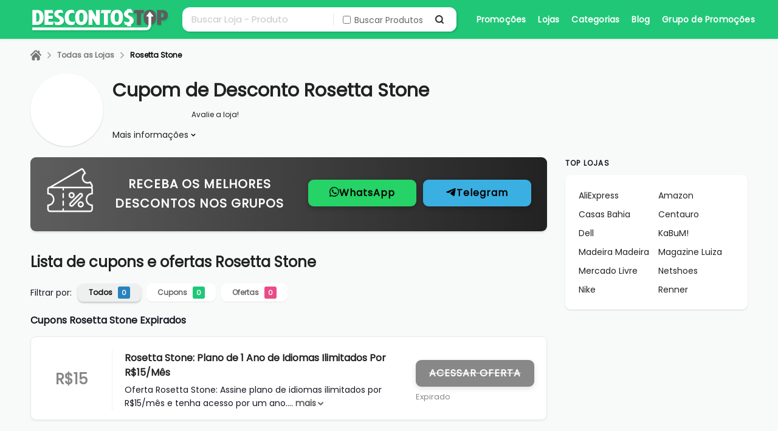

--- FILE ---
content_type: text/html; charset=UTF-8
request_url: https://descontostop.com/loja/cupom-desconto-rosetta-stone/
body_size: 53797
content:
<!DOCTYPE html>
<html lang="pt-BR" xmlns:og="http://opengraphprotocol.org/schema/" xmlns:fb="http://www.facebook.com/2008/fbml">
<head><meta charset="UTF-8"><script>if(navigator.userAgent.match(/MSIE|Internet Explorer/i)||navigator.userAgent.match(/Trident\/7\..*?rv:11/i)){var href=document.location.href;if(!href.match(/[?&]nowprocket/)){if(href.indexOf("?")==-1){if(href.indexOf("#")==-1){document.location.href=href+"?nowprocket=1"}else{document.location.href=href.replace("#","?nowprocket=1#")}}else{if(href.indexOf("#")==-1){document.location.href=href+"&nowprocket=1"}else{document.location.href=href.replace("#","&nowprocket=1#")}}}}</script><script>(()=>{class RocketLazyLoadScripts{constructor(){this.v="2.0.3",this.userEvents=["keydown","keyup","mousedown","mouseup","mousemove","mouseover","mouseenter","mouseout","mouseleave","touchmove","touchstart","touchend","touchcancel","wheel","click","dblclick","input","visibilitychange"],this.attributeEvents=["onblur","onclick","oncontextmenu","ondblclick","onfocus","onmousedown","onmouseenter","onmouseleave","onmousemove","onmouseout","onmouseover","onmouseup","onmousewheel","onscroll","onsubmit"]}async t(){this.i(),this.o(),/iP(ad|hone)/.test(navigator.userAgent)&&this.h(),this.u(),this.l(this),this.m(),this.k(this),this.p(this),this._(),await Promise.all([this.R(),this.L()]),this.lastBreath=Date.now(),this.S(this),this.P(),this.D(),this.O(),this.M(),await this.C(this.delayedScripts.normal),await this.C(this.delayedScripts.defer),await this.C(this.delayedScripts.async),this.F("domReady"),await this.T(),await this.j(),await this.I(),this.F("windowLoad"),await this.A(),window.dispatchEvent(new Event("rocket-allScriptsLoaded")),this.everythingLoaded=!0,this.lastTouchEnd&&await new Promise((t=>setTimeout(t,500-Date.now()+this.lastTouchEnd))),this.H(),this.F("all"),this.U(),this.W()}i(){this.CSPIssue=sessionStorage.getItem("rocketCSPIssue"),document.addEventListener("securitypolicyviolation",(t=>{this.CSPIssue||"script-src-elem"!==t.violatedDirective||"data"!==t.blockedURI||(this.CSPIssue=!0,sessionStorage.setItem("rocketCSPIssue",!0))}),{isRocket:!0})}o(){window.addEventListener("pageshow",(t=>{this.persisted=t.persisted,this.realWindowLoadedFired=!0}),{isRocket:!0}),window.addEventListener("pagehide",(()=>{this.onFirstUserAction=null}),{isRocket:!0})}h(){let t;function e(e){t=e}window.addEventListener("touchstart",e,{isRocket:!0}),window.addEventListener("touchend",(function i(o){Math.abs(o.changedTouches[0].pageX-t.changedTouches[0].pageX)<10&&Math.abs(o.changedTouches[0].pageY-t.changedTouches[0].pageY)<10&&o.timeStamp-t.timeStamp<200&&(o.target.dispatchEvent(new PointerEvent("click",{target:o.target,bubbles:!0,cancelable:!0,detail:1})),event.preventDefault(),window.removeEventListener("touchstart",e,{isRocket:!0}),window.removeEventListener("touchend",i,{isRocket:!0}))}),{isRocket:!0})}q(t){this.userActionTriggered||("mousemove"!==t.type||this.firstMousemoveIgnored?"keyup"===t.type||"mouseover"===t.type||"mouseout"===t.type||(this.userActionTriggered=!0,this.onFirstUserAction&&this.onFirstUserAction()):this.firstMousemoveIgnored=!0),"click"===t.type&&t.preventDefault(),this.savedUserEvents.length>0&&(t.stopPropagation(),t.stopImmediatePropagation()),"touchstart"===this.lastEvent&&"touchend"===t.type&&(this.lastTouchEnd=Date.now()),"click"===t.type&&(this.lastTouchEnd=0),this.lastEvent=t.type,this.savedUserEvents.push(t)}u(){this.savedUserEvents=[],this.userEventHandler=this.q.bind(this),this.userEvents.forEach((t=>window.addEventListener(t,this.userEventHandler,{passive:!1,isRocket:!0})))}U(){this.userEvents.forEach((t=>window.removeEventListener(t,this.userEventHandler,{passive:!1,isRocket:!0}))),this.savedUserEvents.forEach((t=>{t.target.dispatchEvent(new window[t.constructor.name](t.type,t))}))}m(){this.eventsMutationObserver=new MutationObserver((t=>{const e="return false";for(const i of t){if("attributes"===i.type){const t=i.target.getAttribute(i.attributeName);t&&t!==e&&(i.target.setAttribute("data-rocket-"+i.attributeName,t),i.target["rocket"+i.attributeName]=new Function("event",t),i.target.setAttribute(i.attributeName,e))}"childList"===i.type&&i.addedNodes.forEach((t=>{if(t.nodeType===Node.ELEMENT_NODE)for(const i of t.attributes)this.attributeEvents.includes(i.name)&&i.value&&""!==i.value&&(t.setAttribute("data-rocket-"+i.name,i.value),t["rocket"+i.name]=new Function("event",i.value),t.setAttribute(i.name,e))}))}})),this.eventsMutationObserver.observe(document,{subtree:!0,childList:!0,attributeFilter:this.attributeEvents})}H(){this.eventsMutationObserver.disconnect(),this.attributeEvents.forEach((t=>{document.querySelectorAll("[data-rocket-"+t+"]").forEach((e=>{e.setAttribute(t,e.getAttribute("data-rocket-"+t)),e.removeAttribute("data-rocket-"+t)}))}))}k(t){Object.defineProperty(HTMLElement.prototype,"onclick",{get(){return this.rocketonclick||null},set(e){this.rocketonclick=e,this.setAttribute(t.everythingLoaded?"onclick":"data-rocket-onclick","this.rocketonclick(event)")}})}S(t){function e(e,i){let o=e[i];e[i]=null,Object.defineProperty(e,i,{get:()=>o,set(s){t.everythingLoaded?o=s:e["rocket"+i]=o=s}})}e(document,"onreadystatechange"),e(window,"onload"),e(window,"onpageshow");try{Object.defineProperty(document,"readyState",{get:()=>t.rocketReadyState,set(e){t.rocketReadyState=e},configurable:!0}),document.readyState="loading"}catch(t){console.log("WPRocket DJE readyState conflict, bypassing")}}l(t){this.originalAddEventListener=EventTarget.prototype.addEventListener,this.originalRemoveEventListener=EventTarget.prototype.removeEventListener,this.savedEventListeners=[],EventTarget.prototype.addEventListener=function(e,i,o){o&&o.isRocket||!t.B(e,this)&&!t.userEvents.includes(e)||t.B(e,this)&&!t.userActionTriggered||e.startsWith("rocket-")||t.everythingLoaded?t.originalAddEventListener.call(this,e,i,o):t.savedEventListeners.push({target:this,remove:!1,type:e,func:i,options:o})},EventTarget.prototype.removeEventListener=function(e,i,o){o&&o.isRocket||!t.B(e,this)&&!t.userEvents.includes(e)||t.B(e,this)&&!t.userActionTriggered||e.startsWith("rocket-")||t.everythingLoaded?t.originalRemoveEventListener.call(this,e,i,o):t.savedEventListeners.push({target:this,remove:!0,type:e,func:i,options:o})}}F(t){"all"===t&&(EventTarget.prototype.addEventListener=this.originalAddEventListener,EventTarget.prototype.removeEventListener=this.originalRemoveEventListener),this.savedEventListeners=this.savedEventListeners.filter((e=>{let i=e.type,o=e.target||window;return"domReady"===t&&"DOMContentLoaded"!==i&&"readystatechange"!==i||("windowLoad"===t&&"load"!==i&&"readystatechange"!==i&&"pageshow"!==i||(this.B(i,o)&&(i="rocket-"+i),e.remove?o.removeEventListener(i,e.func,e.options):o.addEventListener(i,e.func,e.options),!1))}))}p(t){let e;function i(e){return t.everythingLoaded?e:e.split(" ").map((t=>"load"===t||t.startsWith("load.")?"rocket-jquery-load":t)).join(" ")}function o(o){function s(e){const s=o.fn[e];o.fn[e]=o.fn.init.prototype[e]=function(){return this[0]===window&&t.userActionTriggered&&("string"==typeof arguments[0]||arguments[0]instanceof String?arguments[0]=i(arguments[0]):"object"==typeof arguments[0]&&Object.keys(arguments[0]).forEach((t=>{const e=arguments[0][t];delete arguments[0][t],arguments[0][i(t)]=e}))),s.apply(this,arguments),this}}if(o&&o.fn&&!t.allJQueries.includes(o)){const e={DOMContentLoaded:[],"rocket-DOMContentLoaded":[]};for(const t in e)document.addEventListener(t,(()=>{e[t].forEach((t=>t()))}),{isRocket:!0});o.fn.ready=o.fn.init.prototype.ready=function(i){function s(){parseInt(o.fn.jquery)>2?setTimeout((()=>i.bind(document)(o))):i.bind(document)(o)}return t.realDomReadyFired?!t.userActionTriggered||t.fauxDomReadyFired?s():e["rocket-DOMContentLoaded"].push(s):e.DOMContentLoaded.push(s),o([])},s("on"),s("one"),s("off"),t.allJQueries.push(o)}e=o}t.allJQueries=[],o(window.jQuery),Object.defineProperty(window,"jQuery",{get:()=>e,set(t){o(t)}})}P(){const t=new Map;document.write=document.writeln=function(e){const i=document.currentScript,o=document.createRange(),s=i.parentElement;let n=t.get(i);void 0===n&&(n=i.nextSibling,t.set(i,n));const c=document.createDocumentFragment();o.setStart(c,0),c.appendChild(o.createContextualFragment(e)),s.insertBefore(c,n)}}async R(){return new Promise((t=>{this.userActionTriggered?t():this.onFirstUserAction=t}))}async L(){return new Promise((t=>{document.addEventListener("DOMContentLoaded",(()=>{this.realDomReadyFired=!0,t()}),{isRocket:!0})}))}async I(){return this.realWindowLoadedFired?Promise.resolve():new Promise((t=>{window.addEventListener("load",t,{isRocket:!0})}))}M(){this.pendingScripts=[];this.scriptsMutationObserver=new MutationObserver((t=>{for(const e of t)e.addedNodes.forEach((t=>{"SCRIPT"!==t.tagName||t.noModule||t.isWPRocket||this.pendingScripts.push({script:t,promise:new Promise((e=>{const i=()=>{const i=this.pendingScripts.findIndex((e=>e.script===t));i>=0&&this.pendingScripts.splice(i,1),e()};t.addEventListener("load",i,{isRocket:!0}),t.addEventListener("error",i,{isRocket:!0}),setTimeout(i,1e3)}))})}))})),this.scriptsMutationObserver.observe(document,{childList:!0,subtree:!0})}async j(){await this.J(),this.pendingScripts.length?(await this.pendingScripts[0].promise,await this.j()):this.scriptsMutationObserver.disconnect()}D(){this.delayedScripts={normal:[],async:[],defer:[]},document.querySelectorAll("script[type$=rocketlazyloadscript]").forEach((t=>{t.hasAttribute("data-rocket-src")?t.hasAttribute("async")&&!1!==t.async?this.delayedScripts.async.push(t):t.hasAttribute("defer")&&!1!==t.defer||"module"===t.getAttribute("data-rocket-type")?this.delayedScripts.defer.push(t):this.delayedScripts.normal.push(t):this.delayedScripts.normal.push(t)}))}async _(){await this.L();let t=[];document.querySelectorAll("script[type$=rocketlazyloadscript][data-rocket-src]").forEach((e=>{let i=e.getAttribute("data-rocket-src");if(i&&!i.startsWith("data:")){i.startsWith("//")&&(i=location.protocol+i);try{const o=new URL(i).origin;o!==location.origin&&t.push({src:o,crossOrigin:e.crossOrigin||"module"===e.getAttribute("data-rocket-type")})}catch(t){}}})),t=[...new Map(t.map((t=>[JSON.stringify(t),t]))).values()],this.N(t,"preconnect")}async $(t){if(await this.G(),!0!==t.noModule||!("noModule"in HTMLScriptElement.prototype))return new Promise((e=>{let i;function o(){(i||t).setAttribute("data-rocket-status","executed"),e()}try{if(navigator.userAgent.includes("Firefox/")||""===navigator.vendor||this.CSPIssue)i=document.createElement("script"),[...t.attributes].forEach((t=>{let e=t.nodeName;"type"!==e&&("data-rocket-type"===e&&(e="type"),"data-rocket-src"===e&&(e="src"),i.setAttribute(e,t.nodeValue))})),t.text&&(i.text=t.text),t.nonce&&(i.nonce=t.nonce),i.hasAttribute("src")?(i.addEventListener("load",o,{isRocket:!0}),i.addEventListener("error",(()=>{i.setAttribute("data-rocket-status","failed-network"),e()}),{isRocket:!0}),setTimeout((()=>{i.isConnected||e()}),1)):(i.text=t.text,o()),i.isWPRocket=!0,t.parentNode.replaceChild(i,t);else{const i=t.getAttribute("data-rocket-type"),s=t.getAttribute("data-rocket-src");i?(t.type=i,t.removeAttribute("data-rocket-type")):t.removeAttribute("type"),t.addEventListener("load",o,{isRocket:!0}),t.addEventListener("error",(i=>{this.CSPIssue&&i.target.src.startsWith("data:")?(console.log("WPRocket: CSP fallback activated"),t.removeAttribute("src"),this.$(t).then(e)):(t.setAttribute("data-rocket-status","failed-network"),e())}),{isRocket:!0}),s?(t.fetchPriority="high",t.removeAttribute("data-rocket-src"),t.src=s):t.src="data:text/javascript;base64,"+window.btoa(unescape(encodeURIComponent(t.text)))}}catch(i){t.setAttribute("data-rocket-status","failed-transform"),e()}}));t.setAttribute("data-rocket-status","skipped")}async C(t){const e=t.shift();return e?(e.isConnected&&await this.$(e),this.C(t)):Promise.resolve()}O(){this.N([...this.delayedScripts.normal,...this.delayedScripts.defer,...this.delayedScripts.async],"preload")}N(t,e){this.trash=this.trash||[];let i=!0;var o=document.createDocumentFragment();t.forEach((t=>{const s=t.getAttribute&&t.getAttribute("data-rocket-src")||t.src;if(s&&!s.startsWith("data:")){const n=document.createElement("link");n.href=s,n.rel=e,"preconnect"!==e&&(n.as="script",n.fetchPriority=i?"high":"low"),t.getAttribute&&"module"===t.getAttribute("data-rocket-type")&&(n.crossOrigin=!0),t.crossOrigin&&(n.crossOrigin=t.crossOrigin),t.integrity&&(n.integrity=t.integrity),t.nonce&&(n.nonce=t.nonce),o.appendChild(n),this.trash.push(n),i=!1}})),document.head.appendChild(o)}W(){this.trash.forEach((t=>t.remove()))}async T(){try{document.readyState="interactive"}catch(t){}this.fauxDomReadyFired=!0;try{await this.G(),document.dispatchEvent(new Event("rocket-readystatechange")),await this.G(),document.rocketonreadystatechange&&document.rocketonreadystatechange(),await this.G(),document.dispatchEvent(new Event("rocket-DOMContentLoaded")),await this.G(),window.dispatchEvent(new Event("rocket-DOMContentLoaded"))}catch(t){console.error(t)}}async A(){try{document.readyState="complete"}catch(t){}try{await this.G(),document.dispatchEvent(new Event("rocket-readystatechange")),await this.G(),document.rocketonreadystatechange&&document.rocketonreadystatechange(),await this.G(),window.dispatchEvent(new Event("rocket-load")),await this.G(),window.rocketonload&&window.rocketonload(),await this.G(),this.allJQueries.forEach((t=>t(window).trigger("rocket-jquery-load"))),await this.G();const t=new Event("rocket-pageshow");t.persisted=this.persisted,window.dispatchEvent(t),await this.G(),window.rocketonpageshow&&window.rocketonpageshow({persisted:this.persisted})}catch(t){console.error(t)}}async G(){Date.now()-this.lastBreath>45&&(await this.J(),this.lastBreath=Date.now())}async J(){return document.hidden?new Promise((t=>setTimeout(t))):new Promise((t=>requestAnimationFrame(t)))}B(t,e){return e===document&&"readystatechange"===t||(e===document&&"DOMContentLoaded"===t||(e===window&&"DOMContentLoaded"===t||(e===window&&"load"===t||e===window&&"pageshow"===t)))}static run(){(new RocketLazyLoadScripts).t()}}RocketLazyLoadScripts.run()})();</script>
    
    <meta name="viewport" content="width=device-width, initial-scale=1">
    <link rel="profile" href="http://gmpg.org/xfn/11">
    <link rel="pingback" href="https://descontostop.com/xmlrpc.php">
    <meta name='robots' content='index, follow, max-image-preview:large, max-snippet:-1, max-video-preview:-1' />
	<style>img:is([sizes="auto" i], [sizes^="auto," i]) { contain-intrinsic-size: 3000px 1500px }</style>
	
	<!-- This site is optimized with the Yoast SEO plugin v26.2 - https://yoast.com/wordpress/plugins/seo/ -->
	<title>Cupom de Desconto Rosetta Stone Janeiro 2026 | Ofertas</title>
<link rel="preload" as="font" href="https://descontostop.com/wp-content/themes/wp-coupon/assets/fonts/FonteDescontosTop.woff2" crossorigin>
	<meta name="description" content="Cupom de desconto Rosetta Stone válido hoje. Pegue o seu cupom ou oferta da Rosetta Stone e economize agora em curso de idiomas. Cupons verificados!" />
	<meta property="og:locale" content="pt_BR" />
	<meta property="og:type" content="article" />
	<meta property="og:title" content="Cupom de Desconto Rosetta Stone [mesatual] [ano] | Ofertas" />
	<meta property="og:description" content="Cupom de desconto Rosetta Stone válido hoje. Pegue o seu cupom ou oferta da Rosetta Stone e economize agora em curso de idiomas. Cupons verificados!" />
	<meta property="og:url" content="https://descontostop.com/loja/cupom-desconto-rosetta-stone/" />
	<meta property="og:site_name" content="Descontos Top" />
	<meta property="og:image" content="https://descontostop.com/wp-content/uploads/2020/11/descontos-top-pegue-o-desconto-facebook-2.jpg" />
	<meta property="og:image:width" content="1200" />
	<meta property="og:image:height" content="628" />
	<meta property="og:image:type" content="image/jpeg" />
	<meta name="twitter:card" content="summary_large_image" />
	<meta name="twitter:site" content="@descontostopcom" />
	<!-- / Yoast SEO plugin. -->


<script type="rocketlazyloadscript" data-rocket-type='application/javascript'  id='pys-version-script'>console.log('PixelYourSite Free version 10.2.0.2');</script>
<link rel='dns-prefetch' href='//www.googletagmanager.com' />
<link rel="alternate" type="application/rss+xml" title="Feed para Descontos Top &raquo;" href="https://descontostop.com/feed/" />
<link rel="alternate" type="application/rss+xml" title="Feed de comentários para Descontos Top &raquo;" href="https://descontostop.com/comments/feed/" />
<link rel="alternate" type="application/rss+xml" title="Feed para Descontos Top &raquo; Rosetta Stone Coupon Store" href="https://descontostop.com/loja/cupom-desconto-rosetta-stone/feed/" />
<meta property="og:title" content="Cupom de Desconto Rosetta Stone" />
<meta property="og:description" content="Use cupom de desconto Rosetta Stone e economize em cursos de idiomas. A plataforma de idiomas conta com inúmeros cursos como: Inglês, Italiano, Francês, Grego, Coreano, Hebraico, Russo e muito..." />
<meta property="og:image" content="https://descontostop.com/wp-content/uploads/2022/12/cupom-de-desconto-rosetta-stone-200x115-1.png" />
<meta property="og:type" content="article" />
<meta property="og:url" content="https://descontostop.com/loja/cupom-desconto-rosetta-stone/" />

<meta name="twitter:card" content="summary_large_image" />
<meta name="twitter:title" content="Cupom de Desconto Rosetta Stone" />
<meta name="twitter:url" content="https://descontostop.com/loja/cupom-desconto-rosetta-stone/" />
<meta name="twitter:description" content="Use cupom de desconto Rosetta Stone e economize em cursos de idiomas. A plataforma de idiomas conta com inúmeros cursos como: Inglês, Italiano, Francês, Grego, Coreano, Hebraico, Russo e muito..." />
<meta name="twitter:image" content="https://descontostop.com/wp-content/uploads/2022/12/cupom-de-desconto-rosetta-stone-200x115-1.png" />
		<!-- This site uses the Google Analytics by MonsterInsights plugin v9.4.1 - Using Analytics tracking - https://www.monsterinsights.com/ -->
							<script src="//www.googletagmanager.com/gtag/js?id=G-PQ4NZ1TF95"  data-cfasync="false" data-wpfc-render="false" type="text/javascript" async></script>
			<script type="rocketlazyloadscript" data-cfasync="false" data-wpfc-render="false" data-rocket-type="text/javascript">
				var mi_version = '9.4.1';
				var mi_track_user = true;
				var mi_no_track_reason = '';
								var MonsterInsightsDefaultLocations = {"page_location":"https:\/\/descontostop.com\/loja\/cupom-desconto-rosetta-stone\/?q=\/loja\/cupom-desconto-rosetta-stone\/&"};
				if ( typeof MonsterInsightsPrivacyGuardFilter === 'function' ) {
					var MonsterInsightsLocations = (typeof MonsterInsightsExcludeQuery === 'object') ? MonsterInsightsPrivacyGuardFilter( MonsterInsightsExcludeQuery ) : MonsterInsightsPrivacyGuardFilter( MonsterInsightsDefaultLocations );
				} else {
					var MonsterInsightsLocations = (typeof MonsterInsightsExcludeQuery === 'object') ? MonsterInsightsExcludeQuery : MonsterInsightsDefaultLocations;
				}

								var disableStrs = [
										'ga-disable-G-PQ4NZ1TF95',
									];

				/* Function to detect opted out users */
				function __gtagTrackerIsOptedOut() {
					for (var index = 0; index < disableStrs.length; index++) {
						if (document.cookie.indexOf(disableStrs[index] + '=true') > -1) {
							return true;
						}
					}

					return false;
				}

				/* Disable tracking if the opt-out cookie exists. */
				if (__gtagTrackerIsOptedOut()) {
					for (var index = 0; index < disableStrs.length; index++) {
						window[disableStrs[index]] = true;
					}
				}

				/* Opt-out function */
				function __gtagTrackerOptout() {
					for (var index = 0; index < disableStrs.length; index++) {
						document.cookie = disableStrs[index] + '=true; expires=Thu, 31 Dec 2099 23:59:59 UTC; path=/';
						window[disableStrs[index]] = true;
					}
				}

				if ('undefined' === typeof gaOptout) {
					function gaOptout() {
						__gtagTrackerOptout();
					}
				}
								window.dataLayer = window.dataLayer || [];

				window.MonsterInsightsDualTracker = {
					helpers: {},
					trackers: {},
				};
				if (mi_track_user) {
					function __gtagDataLayer() {
						dataLayer.push(arguments);
					}

					function __gtagTracker(type, name, parameters) {
						if (!parameters) {
							parameters = {};
						}

						if (parameters.send_to) {
							__gtagDataLayer.apply(null, arguments);
							return;
						}

						if (type === 'event') {
														parameters.send_to = monsterinsights_frontend.v4_id;
							var hookName = name;
							if (typeof parameters['event_category'] !== 'undefined') {
								hookName = parameters['event_category'] + ':' + name;
							}

							if (typeof MonsterInsightsDualTracker.trackers[hookName] !== 'undefined') {
								MonsterInsightsDualTracker.trackers[hookName](parameters);
							} else {
								__gtagDataLayer('event', name, parameters);
							}
							
						} else {
							__gtagDataLayer.apply(null, arguments);
						}
					}

					__gtagTracker('js', new Date());
					__gtagTracker('set', {
						'developer_id.dZGIzZG': true,
											});
					if ( MonsterInsightsLocations.page_location ) {
						__gtagTracker('set', MonsterInsightsLocations);
					}
										__gtagTracker('config', 'G-PQ4NZ1TF95', {"allow_anchor":"true","forceSSL":"true","link_attribution":"true","page_path":location.pathname + location.search + location.hash} );
															window.gtag = __gtagTracker;										(function () {
						/* https://developers.google.com/analytics/devguides/collection/analyticsjs/ */
						/* ga and __gaTracker compatibility shim. */
						var noopfn = function () {
							return null;
						};
						var newtracker = function () {
							return new Tracker();
						};
						var Tracker = function () {
							return null;
						};
						var p = Tracker.prototype;
						p.get = noopfn;
						p.set = noopfn;
						p.send = function () {
							var args = Array.prototype.slice.call(arguments);
							args.unshift('send');
							__gaTracker.apply(null, args);
						};
						var __gaTracker = function () {
							var len = arguments.length;
							if (len === 0) {
								return;
							}
							var f = arguments[len - 1];
							if (typeof f !== 'object' || f === null || typeof f.hitCallback !== 'function') {
								if ('send' === arguments[0]) {
									var hitConverted, hitObject = false, action;
									if ('event' === arguments[1]) {
										if ('undefined' !== typeof arguments[3]) {
											hitObject = {
												'eventAction': arguments[3],
												'eventCategory': arguments[2],
												'eventLabel': arguments[4],
												'value': arguments[5] ? arguments[5] : 1,
											}
										}
									}
									if ('pageview' === arguments[1]) {
										if ('undefined' !== typeof arguments[2]) {
											hitObject = {
												'eventAction': 'page_view',
												'page_path': arguments[2],
											}
										}
									}
									if (typeof arguments[2] === 'object') {
										hitObject = arguments[2];
									}
									if (typeof arguments[5] === 'object') {
										Object.assign(hitObject, arguments[5]);
									}
									if ('undefined' !== typeof arguments[1].hitType) {
										hitObject = arguments[1];
										if ('pageview' === hitObject.hitType) {
											hitObject.eventAction = 'page_view';
										}
									}
									if (hitObject) {
										action = 'timing' === arguments[1].hitType ? 'timing_complete' : hitObject.eventAction;
										hitConverted = mapArgs(hitObject);
										__gtagTracker('event', action, hitConverted);
									}
								}
								return;
							}

							function mapArgs(args) {
								var arg, hit = {};
								var gaMap = {
									'eventCategory': 'event_category',
									'eventAction': 'event_action',
									'eventLabel': 'event_label',
									'eventValue': 'event_value',
									'nonInteraction': 'non_interaction',
									'timingCategory': 'event_category',
									'timingVar': 'name',
									'timingValue': 'value',
									'timingLabel': 'event_label',
									'page': 'page_path',
									'location': 'page_location',
									'title': 'page_title',
									'referrer' : 'page_referrer',
								};
								for (arg in args) {
																		if (!(!args.hasOwnProperty(arg) || !gaMap.hasOwnProperty(arg))) {
										hit[gaMap[arg]] = args[arg];
									} else {
										hit[arg] = args[arg];
									}
								}
								return hit;
							}

							try {
								f.hitCallback();
							} catch (ex) {
							}
						};
						__gaTracker.create = newtracker;
						__gaTracker.getByName = newtracker;
						__gaTracker.getAll = function () {
							return [];
						};
						__gaTracker.remove = noopfn;
						__gaTracker.loaded = true;
						window['__gaTracker'] = __gaTracker;
					})();
									} else {
										console.log("");
					(function () {
						function __gtagTracker() {
							return null;
						}

						window['__gtagTracker'] = __gtagTracker;
						window['gtag'] = __gtagTracker;
					})();
									}
			</script>
				<!-- / Google Analytics by MonsterInsights -->
		<link rel='stylesheet' id='structured-content-frontend-css' href='https://descontostop.com/wp-content/plugins/structured-content/dist/blocks.style.build.css?ver=1.6.4' type='text/css' media='all' />
<style id='wp-emoji-styles-inline-css' type='text/css'>

	img.wp-smiley, img.emoji {
		display: inline !important;
		border: none !important;
		box-shadow: none !important;
		height: 1em !important;
		width: 1em !important;
		margin: 0 0.07em !important;
		vertical-align: -0.1em !important;
		background: none !important;
		padding: 0 !important;
	}
</style>
<style id='outermost-icon-block-style-inline-css' type='text/css'>
.wp-block-outermost-icon-block{display:flex;line-height:0}.wp-block-outermost-icon-block.has-border-color{border:none}.wp-block-outermost-icon-block .has-icon-color svg,.wp-block-outermost-icon-block.has-icon-color svg{color:currentColor}.wp-block-outermost-icon-block .has-icon-color:not(.has-no-icon-fill-color) svg,.wp-block-outermost-icon-block.has-icon-color:not(.has-no-icon-fill-color) svg{fill:currentColor}.wp-block-outermost-icon-block .icon-container{box-sizing:border-box}.wp-block-outermost-icon-block a,.wp-block-outermost-icon-block svg{height:100%;transition:transform .1s ease-in-out;width:100%}.wp-block-outermost-icon-block a:hover{transform:scale(1.1)}.wp-block-outermost-icon-block svg{transform:rotate(var(--outermost--icon-block--transform-rotate,0deg)) scaleX(var(--outermost--icon-block--transform-scale-x,1)) scaleY(var(--outermost--icon-block--transform-scale-y,1))}.wp-block-outermost-icon-block .rotate-90,.wp-block-outermost-icon-block.rotate-90{--outermost--icon-block--transform-rotate:90deg}.wp-block-outermost-icon-block .rotate-180,.wp-block-outermost-icon-block.rotate-180{--outermost--icon-block--transform-rotate:180deg}.wp-block-outermost-icon-block .rotate-270,.wp-block-outermost-icon-block.rotate-270{--outermost--icon-block--transform-rotate:270deg}.wp-block-outermost-icon-block .flip-horizontal,.wp-block-outermost-icon-block.flip-horizontal{--outermost--icon-block--transform-scale-x:-1}.wp-block-outermost-icon-block .flip-vertical,.wp-block-outermost-icon-block.flip-vertical{--outermost--icon-block--transform-scale-y:-1}.wp-block-outermost-icon-block .flip-vertical.flip-horizontal,.wp-block-outermost-icon-block.flip-vertical.flip-horizontal{--outermost--icon-block--transform-scale-x:-1;--outermost--icon-block--transform-scale-y:-1}

</style>
<style id='global-styles-inline-css' type='text/css'>
:root{--wp--preset--aspect-ratio--square: 1;--wp--preset--aspect-ratio--4-3: 4/3;--wp--preset--aspect-ratio--3-4: 3/4;--wp--preset--aspect-ratio--3-2: 3/2;--wp--preset--aspect-ratio--2-3: 2/3;--wp--preset--aspect-ratio--16-9: 16/9;--wp--preset--aspect-ratio--9-16: 9/16;--wp--preset--color--black: #000000;--wp--preset--color--cyan-bluish-gray: #abb8c3;--wp--preset--color--white: #ffffff;--wp--preset--color--pale-pink: #f78da7;--wp--preset--color--vivid-red: #cf2e2e;--wp--preset--color--luminous-vivid-orange: #ff6900;--wp--preset--color--luminous-vivid-amber: #fcb900;--wp--preset--color--light-green-cyan: #7bdcb5;--wp--preset--color--vivid-green-cyan: #00d084;--wp--preset--color--pale-cyan-blue: #8ed1fc;--wp--preset--color--vivid-cyan-blue: #0693e3;--wp--preset--color--vivid-purple: #9b51e0;--wp--preset--color--foreground: #000000;--wp--preset--color--background: #ffffff;--wp--preset--color--primary: #20c777;--wp--preset--color--secondary: #EF5D8E;--wp--preset--color--tertiary: #2882bd;--wp--preset--color--quaternary: #222222;--wp--preset--color--quinary: #323232;--wp--preset--color--senary: #5E5E5E;--wp--preset--color--septenary: #888888;--wp--preset--color--octonary: #E9F2EF;--wp--preset--color--nonary: #F8F9F9;--wp--preset--color--denary: #3dff00;--wp--preset--gradient--vivid-cyan-blue-to-vivid-purple: linear-gradient(135deg,rgba(6,147,227,1) 0%,rgb(155,81,224) 100%);--wp--preset--gradient--light-green-cyan-to-vivid-green-cyan: linear-gradient(135deg,rgb(122,220,180) 0%,rgb(0,208,130) 100%);--wp--preset--gradient--luminous-vivid-amber-to-luminous-vivid-orange: linear-gradient(135deg,rgba(252,185,0,1) 0%,rgba(255,105,0,1) 100%);--wp--preset--gradient--luminous-vivid-orange-to-vivid-red: linear-gradient(135deg,rgba(255,105,0,1) 0%,rgb(207,46,46) 100%);--wp--preset--gradient--very-light-gray-to-cyan-bluish-gray: linear-gradient(135deg,rgb(238,238,238) 0%,rgb(169,184,195) 100%);--wp--preset--gradient--cool-to-warm-spectrum: linear-gradient(135deg,rgb(74,234,220) 0%,rgb(151,120,209) 20%,rgb(207,42,186) 40%,rgb(238,44,130) 60%,rgb(251,105,98) 80%,rgb(254,248,76) 100%);--wp--preset--gradient--blush-light-purple: linear-gradient(135deg,rgb(255,206,236) 0%,rgb(152,150,240) 100%);--wp--preset--gradient--blush-bordeaux: linear-gradient(135deg,rgb(254,205,165) 0%,rgb(254,45,45) 50%,rgb(107,0,62) 100%);--wp--preset--gradient--luminous-dusk: linear-gradient(135deg,rgb(255,203,112) 0%,rgb(199,81,192) 50%,rgb(65,88,208) 100%);--wp--preset--gradient--pale-ocean: linear-gradient(135deg,rgb(255,245,203) 0%,rgb(182,227,212) 50%,rgb(51,167,181) 100%);--wp--preset--gradient--electric-grass: linear-gradient(135deg,rgb(202,248,128) 0%,rgb(113,206,126) 100%);--wp--preset--gradient--midnight: linear-gradient(135deg,rgb(2,3,129) 0%,rgb(40,116,252) 100%);--wp--preset--font-size--small: 16px;--wp--preset--font-size--medium: 18px;--wp--preset--font-size--large: 20px;--wp--preset--font-size--x-large: 22px;--wp--preset--font-size--gargantuan: clamp(2.75rem, 5.2vw, 3.25rem);--wp--preset--font-size--colossal: clamp(2.5rem, 4.8vw, 3rem);--wp--preset--font-size--gigantic: clamp(2.125rem, 4.4vw, 2.75rem);--wp--preset--font-size--jumbo: clamp(2rem, 4vw, 2.5rem);--wp--preset--font-size--huge: 30px;--wp--preset--font-size--big: 24px;--wp--preset--font-size--tiny: 14px;--wp--preset--font-size--min: 12px;--wp--preset--font-family--system-sans-serif: -apple-system,BlinkMacSystemFont,"Segoe UI",Roboto,Oxygen-Sans,Ubuntu,Cantarell,"Helvetica Neue",sans-serif;--wp--preset--font-family--system-serif: -apple-system-ui-serif, ui-serif, Noto Serif, Iowan Old Style, Apple Garamond, Baskerville, Times New Roman, Droid Serif, Times, Source Serif Pro, serif, Apple Color Emoji, Segoe UI Emoji, Segoe UI Symbol;--wp--preset--font-family--montserrat: "Montserrat", serif;--wp--preset--font-family--source-sans-pro: "Source Sans Pro", serif;--wp--preset--font-family--inter: "Inter", serif;--wp--preset--font-family--frank-ruhl: "Frank Ruhl", serif;--wp--preset--font-family--poppins: "Poppins", serif;--wp--preset--spacing--20: 0.44rem;--wp--preset--spacing--30: 0.67rem;--wp--preset--spacing--40: 1rem;--wp--preset--spacing--50: 1.5rem;--wp--preset--spacing--60: 2.25rem;--wp--preset--spacing--70: 3.38rem;--wp--preset--spacing--80: 5.06rem;--wp--preset--shadow--natural: 6px 6px 9px rgba(0, 0, 0, 0.2);--wp--preset--shadow--deep: 12px 12px 50px rgba(0, 0, 0, 0.4);--wp--preset--shadow--sharp: 6px 6px 0px rgba(0, 0, 0, 0.2);--wp--preset--shadow--outlined: 6px 6px 0px -3px rgba(255, 255, 255, 1), 6px 6px rgba(0, 0, 0, 1);--wp--preset--shadow--crisp: 6px 6px 0px rgba(0, 0, 0, 1);--wp--preset--shadow--1: 0px 2px 8px rgba(33, 33, 33, 0.12);--wp--preset--shadow--2: 0px 3px 10px rgba(33, 33, 33, 0.25);--wp--preset--shadow--3: 0px 3px 10px rgba(33, 33, 33, 0.40);--wp--preset--shadow--4: 0px 3px 10px rgba(33, 33, 33, 0.70);--wp--custom--border-radius--tiny: 3px;--wp--custom--border-radius--small: 9px;--wp--custom--border-radius--medium: 15px;--wp--custom--border-radius--large: 50%;--wp--custom--border-width--tiny: 1px;--wp--custom--border-width--small: 2px;--wp--custom--border-width--medium: 3px;--wp--custom--border-width--large: 4px;--wp--custom--box-shadow--tiny: 0px 2px 8px rgba(33, 33, 33, 0.12);--wp--custom--box-shadow--small: 0px 3px 10px rgba(33, 33, 33, 0.25);--wp--custom--box-shadow--medium: 0px 5px 14px rgba(33, 33, 33, 0.40);--wp--custom--box-shadow--large: 0px 8px 20px rgba(33, 33, 33, 0.70);--wp--custom--color--link: #0000EE;--wp--custom--color--neutral-50: #FAFAFA;--wp--custom--color--neutral-100: #F5F5F5;--wp--custom--color--neutral-200: #EEEEEE;--wp--custom--color--neutral-300: #E0E0E0;--wp--custom--color--neutral-400: #BDBDBD;--wp--custom--color--neutral-500: #9E9E9E;--wp--custom--color--neutral-600: #757575;--wp--custom--color--neutral-700: #616161;--wp--custom--color--neutral-800: #424242;--wp--custom--color--neutral-900: #212121;--wp--custom--layout--content: 800px;--wp--custom--layout--wide: 1200px;--wp--custom--layout--sidebar: 336px;--wp--custom--layout--footer: 1200px;--wp--custom--layout--page: var(--wp--custom--layout--content);--wp--custom--layout--padding: 16px;--wp--custom--layout--block-gap: 16px;--wp--custom--layout--negative-block-gap: -16px;--wp--custom--layout--block-gap-large: 32px;--wp--custom--layout--block-gap-extra-large: 64px;--wp--custom--letter-spacing--none: normal;--wp--custom--letter-spacing--tight: -.01em;--wp--custom--letter-spacing--loose: .05em;--wp--custom--letter-spacing--looser: .1em;--wp--custom--line-height--tiny: 1.1;--wp--custom--line-height--small: 1.2;--wp--custom--line-height--medium: 1.4;--wp--custom--line-height--normal: 1.6;--wp--custom--quick-links--aspect-ratio: 1;--wp--custom--quick-links--label: centered;--wp--custom--typography--heading--font-family: var(--wp--preset--font-family--primary);--wp--custom--typography--heading--font-size: var(--wp--preset--font-size--jumbo);--wp--custom--typography--heading--font-weight: 900;--wp--custom--typography--heading--letter-spacing: var(--wp--custom--letter-spacing--none);--wp--custom--typography--heading--line-height: var(--wp--custom--line-height--small);--wp--custom--typography--heading--text-transform: none;--wp--custom--typography--interface--font-family: var(--wp--preset--font-family--system-sans-serif);--wp--custom--typography--interface--font-size: var(--wp--preset--font-size--tiny);--wp--custom--typography--interface--font-weight: 700;--wp--custom--typography--interface--letter-spacing: var(--wp--custom--letter-spacing--loose);--wp--custom--typography--interface--line-height: var(--wp--custom--line-height--small);--wp--custom--typography--interface--text-transform: uppercase;--wp--custom--button-size--small: padding: 6px 12px; font-size: var(--wp--preset--font-size--tiny);;--wp--custom--button-size--medium: padding: 11px 16px; font-size: var(--wp--preset--font-size--small);;--wp--custom--button-size--large: padding: 16px 24px; font-size: var(--wp--preset--font-size--medium);;--wp--custom--z-index--base: 0;--wp--custom--z-index--dropdown: 1000;--wp--custom--z-index--overlay: 2000;--wp--custom--z-index--modal: 3000;--wp--custom--transition--fast: 0.2s ease-in-out;--wp--custom--transition--normal: 0.4s ease;--wp--custom--transition--slow: 0.6s ease-out;--wp--custom--opacity--disabled: 0.5;--wp--custom--opacity--transparent: 0;--wp--custom--opacity--semi: 0.8;--wp--custom--grid--columns: 12;--wp--custom--grid--gap: var(--wp--custom--layout--block-gap);--wp--custom--aspect-ratio--square: 1 / 1;--wp--custom--aspect-ratio--landscape: 16 / 9;--wp--custom--aspect-ratio--portrait: 3 / 4;--wp--custom--header-logo--desktop-width: 363px;--wp--custom--header-logo--desktop-height: 48px;--wp--custom--header-logo--desktop-margin: 6px;--wp--custom--header-logo--mobile-width: 200px;--wp--custom--header-logo--mobile-height: 24px;--wp--custom--header-logo--mobile-margin: 18px;--wp--custom--header-logo--slug: primary;--wp--custom--header-logo--format: svg;--wp--custom--footer-logo--width: 96px;--wp--custom--footer-logo--height: 96px;--wp--custom--footer-logo--slug: secondary;--wp--custom--footer-logo--format: svg;}:root { --wp--style--global--content-size: var(--wp--custom--layout--content);--wp--style--global--wide-size: var(--wp--custom--layout--wide); }:where(body) { margin: 0; }.wp-site-blocks > .alignleft { float: left; margin-right: 2em; }.wp-site-blocks > .alignright { float: right; margin-left: 2em; }.wp-site-blocks > .aligncenter { justify-content: center; margin-left: auto; margin-right: auto; }:where(.wp-site-blocks) > * { margin-block-start: var(--wp--custom--layout--block-gap); margin-block-end: 0; }:where(.wp-site-blocks) > :first-child { margin-block-start: 0; }:where(.wp-site-blocks) > :last-child { margin-block-end: 0; }:root { --wp--style--block-gap: var(--wp--custom--layout--block-gap); }:root :where(.is-layout-flow) > :first-child{margin-block-start: 0;}:root :where(.is-layout-flow) > :last-child{margin-block-end: 0;}:root :where(.is-layout-flow) > *{margin-block-start: var(--wp--custom--layout--block-gap);margin-block-end: 0;}:root :where(.is-layout-constrained) > :first-child{margin-block-start: 0;}:root :where(.is-layout-constrained) > :last-child{margin-block-end: 0;}:root :where(.is-layout-constrained) > *{margin-block-start: var(--wp--custom--layout--block-gap);margin-block-end: 0;}:root :where(.is-layout-flex){gap: var(--wp--custom--layout--block-gap);}:root :where(.is-layout-grid){gap: var(--wp--custom--layout--block-gap);}.is-layout-flow > .alignleft{float: left;margin-inline-start: 0;margin-inline-end: 2em;}.is-layout-flow > .alignright{float: right;margin-inline-start: 2em;margin-inline-end: 0;}.is-layout-flow > .aligncenter{margin-left: auto !important;margin-right: auto !important;}.is-layout-constrained > .alignleft{float: left;margin-inline-start: 0;margin-inline-end: 2em;}.is-layout-constrained > .alignright{float: right;margin-inline-start: 2em;margin-inline-end: 0;}.is-layout-constrained > .aligncenter{margin-left: auto !important;margin-right: auto !important;}.is-layout-constrained > :where(:not(.alignleft):not(.alignright):not(.alignfull)){max-width: var(--wp--style--global--content-size);margin-left: auto !important;margin-right: auto !important;}.is-layout-constrained > .alignwide{max-width: var(--wp--style--global--wide-size);}body .is-layout-flex{display: flex;}.is-layout-flex{flex-wrap: wrap;align-items: center;}.is-layout-flex > :is(*, div){margin: 0;}body .is-layout-grid{display: grid;}.is-layout-grid > :is(*, div){margin: 0;}body{background-color: var(--wp--preset--color--background);color: var(--wp--preset--color--foreground);font-family: var(--wp--preset--font-family--poppins);font-size: var(--wp--preset--font-size--medium);line-height: var(--wp--custom--line-height--normal);padding-top: 0px;padding-right: 0px;padding-bottom: 0px;padding-left: 0px;}a:where(:not(.wp-element-button)){color: var(--wp--custom--color--link);text-decoration: underline;}h1, h2, h3, h4, h5, h6{font-weight: 900;line-height: var(--wp--custom--line-height--small);}h1{font-size: var(--wp--preset--font-size--huge);line-height: var(--wp--custom--line-height--tiny);}h2{font-size: var(--wp--preset--font-size--big);}h3{font-size: var(--wp--preset--font-size--x-large);}h4{font-size: var(--wp--preset--font-size--large);}h5{font-size: var(--wp--preset--font-size--medium);}h6{font-size: var(--wp--preset--font-size--small);}:root :where(.wp-element-button, .wp-block-button__link){background-color: var(--wp--preset--color--primary);border-radius: var(--wp--custom--border-radius--tiny);border-width: 0px;color: var(--wp--preset--color--background);font-family: inherit;font-size: var(--wp--preset--font-size--small);font-weight: 700;line-height: var(--wp--custom--line-height--medium);padding: 11px 16px;text-decoration: none;}.has-black-color{color: var(--wp--preset--color--black) !important;}.has-cyan-bluish-gray-color{color: var(--wp--preset--color--cyan-bluish-gray) !important;}.has-white-color{color: var(--wp--preset--color--white) !important;}.has-pale-pink-color{color: var(--wp--preset--color--pale-pink) !important;}.has-vivid-red-color{color: var(--wp--preset--color--vivid-red) !important;}.has-luminous-vivid-orange-color{color: var(--wp--preset--color--luminous-vivid-orange) !important;}.has-luminous-vivid-amber-color{color: var(--wp--preset--color--luminous-vivid-amber) !important;}.has-light-green-cyan-color{color: var(--wp--preset--color--light-green-cyan) !important;}.has-vivid-green-cyan-color{color: var(--wp--preset--color--vivid-green-cyan) !important;}.has-pale-cyan-blue-color{color: var(--wp--preset--color--pale-cyan-blue) !important;}.has-vivid-cyan-blue-color{color: var(--wp--preset--color--vivid-cyan-blue) !important;}.has-vivid-purple-color{color: var(--wp--preset--color--vivid-purple) !important;}.has-foreground-color{color: var(--wp--preset--color--foreground) !important;}.has-background-color{color: var(--wp--preset--color--background) !important;}.has-primary-color{color: var(--wp--preset--color--primary) !important;}.has-secondary-color{color: var(--wp--preset--color--secondary) !important;}.has-tertiary-color{color: var(--wp--preset--color--tertiary) !important;}.has-quaternary-color{color: var(--wp--preset--color--quaternary) !important;}.has-quinary-color{color: var(--wp--preset--color--quinary) !important;}.has-senary-color{color: var(--wp--preset--color--senary) !important;}.has-septenary-color{color: var(--wp--preset--color--septenary) !important;}.has-octonary-color{color: var(--wp--preset--color--octonary) !important;}.has-nonary-color{color: var(--wp--preset--color--nonary) !important;}.has-denary-color{color: var(--wp--preset--color--denary) !important;}.has-black-background-color{background-color: var(--wp--preset--color--black) !important;}.has-cyan-bluish-gray-background-color{background-color: var(--wp--preset--color--cyan-bluish-gray) !important;}.has-white-background-color{background-color: var(--wp--preset--color--white) !important;}.has-pale-pink-background-color{background-color: var(--wp--preset--color--pale-pink) !important;}.has-vivid-red-background-color{background-color: var(--wp--preset--color--vivid-red) !important;}.has-luminous-vivid-orange-background-color{background-color: var(--wp--preset--color--luminous-vivid-orange) !important;}.has-luminous-vivid-amber-background-color{background-color: var(--wp--preset--color--luminous-vivid-amber) !important;}.has-light-green-cyan-background-color{background-color: var(--wp--preset--color--light-green-cyan) !important;}.has-vivid-green-cyan-background-color{background-color: var(--wp--preset--color--vivid-green-cyan) !important;}.has-pale-cyan-blue-background-color{background-color: var(--wp--preset--color--pale-cyan-blue) !important;}.has-vivid-cyan-blue-background-color{background-color: var(--wp--preset--color--vivid-cyan-blue) !important;}.has-vivid-purple-background-color{background-color: var(--wp--preset--color--vivid-purple) !important;}.has-foreground-background-color{background-color: var(--wp--preset--color--foreground) !important;}.has-background-background-color{background-color: var(--wp--preset--color--background) !important;}.has-primary-background-color{background-color: var(--wp--preset--color--primary) !important;}.has-secondary-background-color{background-color: var(--wp--preset--color--secondary) !important;}.has-tertiary-background-color{background-color: var(--wp--preset--color--tertiary) !important;}.has-quaternary-background-color{background-color: var(--wp--preset--color--quaternary) !important;}.has-quinary-background-color{background-color: var(--wp--preset--color--quinary) !important;}.has-senary-background-color{background-color: var(--wp--preset--color--senary) !important;}.has-septenary-background-color{background-color: var(--wp--preset--color--septenary) !important;}.has-octonary-background-color{background-color: var(--wp--preset--color--octonary) !important;}.has-nonary-background-color{background-color: var(--wp--preset--color--nonary) !important;}.has-denary-background-color{background-color: var(--wp--preset--color--denary) !important;}.has-black-border-color{border-color: var(--wp--preset--color--black) !important;}.has-cyan-bluish-gray-border-color{border-color: var(--wp--preset--color--cyan-bluish-gray) !important;}.has-white-border-color{border-color: var(--wp--preset--color--white) !important;}.has-pale-pink-border-color{border-color: var(--wp--preset--color--pale-pink) !important;}.has-vivid-red-border-color{border-color: var(--wp--preset--color--vivid-red) !important;}.has-luminous-vivid-orange-border-color{border-color: var(--wp--preset--color--luminous-vivid-orange) !important;}.has-luminous-vivid-amber-border-color{border-color: var(--wp--preset--color--luminous-vivid-amber) !important;}.has-light-green-cyan-border-color{border-color: var(--wp--preset--color--light-green-cyan) !important;}.has-vivid-green-cyan-border-color{border-color: var(--wp--preset--color--vivid-green-cyan) !important;}.has-pale-cyan-blue-border-color{border-color: var(--wp--preset--color--pale-cyan-blue) !important;}.has-vivid-cyan-blue-border-color{border-color: var(--wp--preset--color--vivid-cyan-blue) !important;}.has-vivid-purple-border-color{border-color: var(--wp--preset--color--vivid-purple) !important;}.has-foreground-border-color{border-color: var(--wp--preset--color--foreground) !important;}.has-background-border-color{border-color: var(--wp--preset--color--background) !important;}.has-primary-border-color{border-color: var(--wp--preset--color--primary) !important;}.has-secondary-border-color{border-color: var(--wp--preset--color--secondary) !important;}.has-tertiary-border-color{border-color: var(--wp--preset--color--tertiary) !important;}.has-quaternary-border-color{border-color: var(--wp--preset--color--quaternary) !important;}.has-quinary-border-color{border-color: var(--wp--preset--color--quinary) !important;}.has-senary-border-color{border-color: var(--wp--preset--color--senary) !important;}.has-septenary-border-color{border-color: var(--wp--preset--color--septenary) !important;}.has-octonary-border-color{border-color: var(--wp--preset--color--octonary) !important;}.has-nonary-border-color{border-color: var(--wp--preset--color--nonary) !important;}.has-denary-border-color{border-color: var(--wp--preset--color--denary) !important;}.has-vivid-cyan-blue-to-vivid-purple-gradient-background{background: var(--wp--preset--gradient--vivid-cyan-blue-to-vivid-purple) !important;}.has-light-green-cyan-to-vivid-green-cyan-gradient-background{background: var(--wp--preset--gradient--light-green-cyan-to-vivid-green-cyan) !important;}.has-luminous-vivid-amber-to-luminous-vivid-orange-gradient-background{background: var(--wp--preset--gradient--luminous-vivid-amber-to-luminous-vivid-orange) !important;}.has-luminous-vivid-orange-to-vivid-red-gradient-background{background: var(--wp--preset--gradient--luminous-vivid-orange-to-vivid-red) !important;}.has-very-light-gray-to-cyan-bluish-gray-gradient-background{background: var(--wp--preset--gradient--very-light-gray-to-cyan-bluish-gray) !important;}.has-cool-to-warm-spectrum-gradient-background{background: var(--wp--preset--gradient--cool-to-warm-spectrum) !important;}.has-blush-light-purple-gradient-background{background: var(--wp--preset--gradient--blush-light-purple) !important;}.has-blush-bordeaux-gradient-background{background: var(--wp--preset--gradient--blush-bordeaux) !important;}.has-luminous-dusk-gradient-background{background: var(--wp--preset--gradient--luminous-dusk) !important;}.has-pale-ocean-gradient-background{background: var(--wp--preset--gradient--pale-ocean) !important;}.has-electric-grass-gradient-background{background: var(--wp--preset--gradient--electric-grass) !important;}.has-midnight-gradient-background{background: var(--wp--preset--gradient--midnight) !important;}.has-small-font-size{font-size: var(--wp--preset--font-size--small) !important;}.has-medium-font-size{font-size: var(--wp--preset--font-size--medium) !important;}.has-large-font-size{font-size: var(--wp--preset--font-size--large) !important;}.has-x-large-font-size{font-size: var(--wp--preset--font-size--x-large) !important;}.has-gargantuan-font-size{font-size: var(--wp--preset--font-size--gargantuan) !important;}.has-colossal-font-size{font-size: var(--wp--preset--font-size--colossal) !important;}.has-gigantic-font-size{font-size: var(--wp--preset--font-size--gigantic) !important;}.has-jumbo-font-size{font-size: var(--wp--preset--font-size--jumbo) !important;}.has-huge-font-size{font-size: var(--wp--preset--font-size--huge) !important;}.has-big-font-size{font-size: var(--wp--preset--font-size--big) !important;}.has-tiny-font-size{font-size: var(--wp--preset--font-size--tiny) !important;}.has-min-font-size{font-size: var(--wp--preset--font-size--min) !important;}.has-system-sans-serif-font-family{font-family: var(--wp--preset--font-family--system-sans-serif) !important;}.has-system-serif-font-family{font-family: var(--wp--preset--font-family--system-serif) !important;}.has-montserrat-font-family{font-family: var(--wp--preset--font-family--montserrat) !important;}.has-source-sans-pro-font-family{font-family: var(--wp--preset--font-family--source-sans-pro) !important;}.has-inter-font-family{font-family: var(--wp--preset--font-family--inter) !important;}.has-frank-ruhl-font-family{font-family: var(--wp--preset--font-family--frank-ruhl) !important;}.has-poppins-font-family{font-family: var(--wp--preset--font-family--poppins) !important;}
:root :where(.wp-block-pullquote){font-size: 1.5em;line-height: 1.6;}
</style>
<link rel='stylesheet' id='bepassive_plugin_bpsr-css' href='https://descontostop.com/wp-content/plugins/BP-Star-Ratings/assets/css/css.css?ver=1.4' type='text/css' media='all' />
<link rel='stylesheet' id='wpcoupon_style-css' href='https://descontostop.com/wp-content/themes/wp-coupon/assets/css/pages/loja.css?ver=6.8.1' type='text/css' media='all' />
<style id='rocket-lazyload-inline-css' type='text/css'>
.rll-youtube-player{position:relative;padding-bottom:56.23%;height:0;overflow:hidden;max-width:100%;}.rll-youtube-player:focus-within{outline: 2px solid currentColor;outline-offset: 5px;}.rll-youtube-player iframe{position:absolute;top:0;left:0;width:100%;height:100%;z-index:100;background:0 0}.rll-youtube-player img{bottom:0;display:block;left:0;margin:auto;max-width:100%;width:100%;position:absolute;right:0;top:0;border:none;height:auto;-webkit-transition:.4s all;-moz-transition:.4s all;transition:.4s all}.rll-youtube-player img:hover{-webkit-filter:brightness(75%)}.rll-youtube-player .play{height:100%;width:100%;left:0;top:0;position:absolute;background:url(https://descontostop.com/wp-content/plugins/wp-rocket/assets/img/youtube.png) no-repeat center;background-color: transparent !important;cursor:pointer;border:none;}
</style>
<script type="rocketlazyloadscript" data-rocket-type="text/javascript" data-rocket-src="https://descontostop.com/wp-content/plugins/google-analytics-for-wordpress/assets/js/frontend-gtag.min.js?ver=9.4.1" id="monsterinsights-frontend-script-js" async="async" data-wp-strategy="async"></script>
<script data-cfasync="false" data-wpfc-render="false" type="text/javascript" id='monsterinsights-frontend-script-js-extra'>/* <![CDATA[ */
var monsterinsights_frontend = {"js_events_tracking":"true","download_extensions":"doc,pdf,ppt,zip,xls,docx,pptx,xlsx","inbound_paths":"[{\"path\":\"\\\/out\\\/\",\"label\":\"afiliado\"}]","home_url":"https:\/\/descontostop.com","hash_tracking":"true","v4_id":"G-PQ4NZ1TF95"};/* ]]> */
</script>
<script type="text/javascript" src="https://descontostop.com/wp-includes/js/jquery/jquery.min.js?ver=3.7.1" id="jquery-core-js" data-rocket-defer defer></script>
<script type="text/javascript" src="https://descontostop.com/wp-includes/js/jquery/jquery-migrate.min.js?ver=3.4.1" id="jquery-migrate-js" data-rocket-defer defer></script>
<script type="text/javascript" id="bepassive_plugin_bpsr_js-js-extra">
/* <![CDATA[ */
var bepassive_plugin_bpsr_js = {"grs":"","ajaxurl":"https:\/\/descontostop.com\/wp-admin\/admin-ajax.php","func":"bpsr_ajax","msg":"Avalie a loja!","suffix_votes":"s","fuelspeed":"0","thankyou":"Obrigado!","error_msg":"N\u00e3o foi poss\u00edvel avaliar","tooltip":"0","tooltips":[{"tip":"P\u00e9ssimo","color":"red"},{"tip":"Ruim","color":"brown"},{"tip":"Regular","color":"orange"},{"tip":"Bom","color":"blue"},{"tip":"Excelente","color":"green"}]};
/* ]]> */
</script>
<script type="text/javascript" src="https://descontostop.com/wp-content/plugins/BP-Star-Ratings/assets/js/js.min.js?ver=1.4" id="bepassive_plugin_bpsr_js-js" data-rocket-defer defer></script>
<script type="text/javascript" src="https://descontostop.com/wp-content/plugins/pixelyoursite/dist/scripts/jquery.bind-first-0.2.3.min.js?ver=6.8.1" id="jquery-bind-first-js" data-rocket-defer defer></script>
<script type="rocketlazyloadscript" data-rocket-type="text/javascript" data-rocket-src="https://descontostop.com/wp-content/plugins/pixelyoursite/dist/scripts/js.cookie-2.1.3.min.js?ver=2.1.3" id="js-cookie-pys-js" data-rocket-defer defer></script>
<script type="rocketlazyloadscript" data-rocket-type="text/javascript" data-rocket-src="https://descontostop.com/wp-content/plugins/pixelyoursite/dist/scripts/tld.min.js?ver=2.3.1" id="js-tld-js" data-rocket-defer defer></script>
<script type="text/javascript" id="pys-js-extra">
/* <![CDATA[ */
var pysOptions = {"staticEvents":{"facebook":{"init_event":[{"delay":0,"type":"static","ajaxFire":false,"name":"PageView","pixelIds":["338040252184681"],"eventID":"fe4d0f0e-837d-49ad-b1cc-49993f4fff9e","params":{"page_title":"Rosetta Stone","post_type":"coupon_store","post_id":1127,"plugin":"PixelYourSite","user_role":"guest","event_url":"descontostop.com\/loja\/cupom-desconto-rosetta-stone\/"},"e_id":"init_event","ids":[],"hasTimeWindow":false,"timeWindow":0,"woo_order":"","edd_order":""}]}},"dynamicEvents":[],"triggerEvents":[],"triggerEventTypes":[],"facebook":{"pixelIds":["338040252184681"],"advancedMatching":[],"advancedMatchingEnabled":false,"removeMetadata":false,"contentParams":{"post_type":"coupon_store","post_id":1127,"content_name":"Rosetta Stone"},"commentEventEnabled":true,"wooVariableAsSimple":false,"downloadEnabled":true,"formEventEnabled":true,"serverApiEnabled":false,"wooCRSendFromServer":false,"send_external_id":null,"enabled_medical":false,"do_not_track_medical_param":["event_url","post_title","page_title","landing_page","content_name","categories","category_name","tags"],"meta_ldu":false},"debug":"","siteUrl":"https:\/\/descontostop.com","ajaxUrl":"https:\/\/descontostop.com\/wp-admin\/admin-ajax.php","ajax_event":"27b8cf61cb","enable_remove_download_url_param":"1","cookie_duration":"7","last_visit_duration":"60","enable_success_send_form":"","ajaxForServerEvent":"1","ajaxForServerStaticEvent":"1","send_external_id":"1","external_id_expire":"180","track_cookie_for_subdomains":"1","google_consent_mode":"1","gdpr":{"ajax_enabled":false,"all_disabled_by_api":false,"facebook_disabled_by_api":false,"analytics_disabled_by_api":false,"google_ads_disabled_by_api":false,"pinterest_disabled_by_api":false,"bing_disabled_by_api":false,"externalID_disabled_by_api":false,"facebook_prior_consent_enabled":true,"analytics_prior_consent_enabled":true,"google_ads_prior_consent_enabled":null,"pinterest_prior_consent_enabled":true,"bing_prior_consent_enabled":true,"cookiebot_integration_enabled":false,"cookiebot_facebook_consent_category":"marketing","cookiebot_analytics_consent_category":"statistics","cookiebot_tiktok_consent_category":"marketing","cookiebot_google_ads_consent_category":null,"cookiebot_pinterest_consent_category":"marketing","cookiebot_bing_consent_category":"marketing","consent_magic_integration_enabled":false,"real_cookie_banner_integration_enabled":false,"cookie_notice_integration_enabled":false,"cookie_law_info_integration_enabled":false,"analytics_storage":{"enabled":true,"value":"granted","filter":false},"ad_storage":{"enabled":true,"value":"granted","filter":false},"ad_user_data":{"enabled":true,"value":"granted","filter":false},"ad_personalization":{"enabled":true,"value":"granted","filter":false}},"cookie":{"disabled_all_cookie":false,"disabled_start_session_cookie":false,"disabled_advanced_form_data_cookie":false,"disabled_landing_page_cookie":false,"disabled_first_visit_cookie":false,"disabled_trafficsource_cookie":false,"disabled_utmTerms_cookie":false,"disabled_utmId_cookie":false},"tracking_analytics":{"TrafficSource":"direct","TrafficLanding":"undefined","TrafficUtms":[],"TrafficUtmsId":[]},"GATags":{"ga_datalayer_type":"default","ga_datalayer_name":"dataLayerPYS"},"woo":{"enabled":false},"edd":{"enabled":false},"cache_bypass":"1768961929"};
/* ]]> */
</script>
<script type="rocketlazyloadscript" data-minify="1" data-rocket-type="text/javascript" data-rocket-src="https://descontostop.com/wp-content/cache/min/1/wp-content/plugins/pixelyoursite/dist/scripts/public.js?ver=1767640205" id="pys-js" data-rocket-defer defer></script>
<link rel="https://api.w.org/" href="https://descontostop.com/wp-json/" /><link rel="EditURI" type="application/rsd+xml" title="RSD" href="https://descontostop.com/xmlrpc.php?rsd" />
<meta name="generator" content="WordPress 6.8.1" />
<style>.bp-star-ratings .bpsr-star.gray{background-size:24px 24px ;width:120px ;}.bp-star-ratings .bpsr-star.orange{background-size:24px 24px ;}.bp-star-ratings {display:flex;width:270px !important;}.bp-star-ratings .bpsr-stars a {width:24px; height:24px;}.bp-star-ratings .bpsr-stars, .bp-star-ratings .bpsr-stars .bpsr-fuel, .bp-star-ratings .bpsr-stars a { height:24px; }.bp-star-ratings .bpsr-star.yellow { background-image: url(https://descontostop.com/wp-content/plugins/BP-Star-Ratings/assets/images/yellow_star.png); background-size:24px 24px; }</style><meta name="facebook-domain-verification" content="ye3ff6wmn7se6huniq5yt1lezgywi1" /><!--Code generated by SNIP (Structured Data Plugin) for WordPress. See rich-snippets.io for more information.Post ID is 88097.--><script data-snippet_id="snip-65b7e0f3399af" type="application/ld+json">{"name":"Cupom de Desconto Rosetta Stone Janeiro 2026 | Ofertas","url":"https:\/\/descontostop.com\/loja\/cupom-desconto-rosetta-stone\/","isPartOf":{"name":"Descontos Top","url":"https:\/\/descontostop.com\/","@context":"http:\/\/schema.org","@type":"WebSite"},"about":{"name":"Cupom de Desconto","sameAs":"https:\/\/pt.wikipedia.org\/wiki\/Cupom_de_desconto","@context":"http:\/\/schema.org","@type":"Thing"},"mentions":[{"name":"Website","sameAs":"https:\/\/pt.wikipedia.org\/wiki\/Stio_eletrnico","@context":"http:\/\/schema.org","@type":"Thing"},{"name":"Com\u00e9rcio Eletr\u00f4nico","sameAs":"https:\/\/pt.wikipedia.org\/wiki\/Comrcio_eletrnico","@context":"http:\/\/schema.org","@type":"Thing"},{"name":"Loja Virtual","sameAs":"https:\/\/pt.wikipedia.org\/wiki\/Loja_virtual","@context":"http:\/\/schema.org","@type":"Thing"},{"name":"Desconto","sameAs":"https:\/\/pt.wikipedia.org\/wiki\/Desconto","@context":"http:\/\/schema.org","@type":"Thing"},{"name":"Oferta","sameAs":"https:\/\/pt.wikipedia.org\/wiki\/Oferta","@context":"http:\/\/schema.org","@type":"Thing"},{"name":"Promo\u00e7\u00e3o","sameAs":"https:\/\/pt.wikipedia.org\/wiki\/Promoo_de_vendas","@context":"http:\/\/schema.org","@type":"Thing"},{"name":"Voucher","sameAs":"https:\/\/pt.wikipedia.org\/wiki\/Voucher","@context":"http:\/\/schema.org","@type":"Thing"}],"inLanguage":"pt-BR","author":{"name":"Descontos Top","@context":"http:\/\/schema.org","@type":"OnlineBusiness"},"lastReviewed":"2023-03-13T15:27:41-03:00","mainEntity":{"@id":"#CouponStore","@context":"http:\/\/schema.org","@type":"OnlineStore"},"breadcrumb":{"@id":"#BreadcrumbStore","@context":"http:\/\/schema.org","@type":"BreadcrumbList"},"@context":"http:\/\/schema.org","@type":"WebPage"}</script><!--[if lt IE 9]><script src="https://descontostop.com/wp-content/themes/wp-coupon/assets/js/libs/html5.min.js"></script><![endif]-->    <style>
        .wpcoupon-banner-carousel {
            position: relative;
            overflow: hidden;
        }

        .carousel-items {
            display: flex;
            transition: transform 0.3s ease-in-out;
        }

        .carousel-item {
            flex: 0 0 auto;
            width: 100%;
        }

        .carousel-item img {
            width: 100%;
            height: auto;
            border-radius: 8px;
        }

        .carousel-prev,
        .carousel-next {
            position: absolute;
            top: 50%;
            transform: translateY(-50%);
            background-color: rgba(0, 0, 0, 0.5);
            color: white;            
            border: none;
            cursor: pointer;
            border-radius: 50%;
            height: 32px;
            width: 32px;
            font-size: 14px;
            padding: 7px;
        }

        .carousel-prev {
            left: 10px;
        }

        .carousel-next {
            right: 10px;
        }

        .carousel-prev:hover,
        .carousel-next:hover {
            background-color: rgba(0, 0, 0, 0.8);
        }

        .wpcoupon-image-preview img {
            max-width: 100px;
            margin: 5px;
            vertical-align: top;
        }
    </style>
            	<link rel="canonical" href="https://descontostop.com/loja/cupom-desconto-rosetta-stone/" />
        <style type="text/css">.saboxplugin-wrap{-webkit-box-sizing:border-box;-moz-box-sizing:border-box;-ms-box-sizing:border-box;box-sizing:border-box;border:1px solid #eee;width:100%;clear:both;display:block;overflow:hidden;word-wrap:break-word;position:relative}.saboxplugin-wrap .saboxplugin-gravatar{float:left;padding:0 20px 20px 20px}.saboxplugin-wrap .saboxplugin-gravatar img{max-width:100px;height:auto;border-radius:0;}.saboxplugin-wrap .saboxplugin-authorname{font-size:18px;line-height:1;margin:20px 0 0 20px;display:block}.saboxplugin-wrap .saboxplugin-authorname a{text-decoration:none}.saboxplugin-wrap .saboxplugin-authorname a:focus{outline:0}.saboxplugin-wrap .saboxplugin-desc{display:block;margin:5px 20px}.saboxplugin-wrap .saboxplugin-desc a{text-decoration:underline}.saboxplugin-wrap .saboxplugin-desc p{margin:5px 0 12px}.saboxplugin-wrap .saboxplugin-web{margin:0 20px 15px;text-align:left}.saboxplugin-wrap .sab-web-position{text-align:right}.saboxplugin-wrap .saboxplugin-web a{color:#ccc;text-decoration:none}.saboxplugin-wrap .saboxplugin-socials{position:relative;display:block;background:#fcfcfc;padding:5px;border-top:1px solid #eee}.saboxplugin-wrap .saboxplugin-socials a svg{width:20px;height:20px}.saboxplugin-wrap .saboxplugin-socials a svg .st2{fill:#fff; transform-origin:center center;}.saboxplugin-wrap .saboxplugin-socials a svg .st1{fill:rgba(0,0,0,.3)}.saboxplugin-wrap .saboxplugin-socials a:hover{opacity:.8;-webkit-transition:opacity .4s;-moz-transition:opacity .4s;-o-transition:opacity .4s;transition:opacity .4s;box-shadow:none!important;-webkit-box-shadow:none!important}.saboxplugin-wrap .saboxplugin-socials .saboxplugin-icon-color{box-shadow:none;padding:0;border:0;-webkit-transition:opacity .4s;-moz-transition:opacity .4s;-o-transition:opacity .4s;transition:opacity .4s;display:inline-block;color:#fff;font-size:0;text-decoration:inherit;margin:5px;-webkit-border-radius:0;-moz-border-radius:0;-ms-border-radius:0;-o-border-radius:0;border-radius:0;overflow:hidden}.saboxplugin-wrap .saboxplugin-socials .saboxplugin-icon-grey{text-decoration:inherit;box-shadow:none;position:relative;display:-moz-inline-stack;display:inline-block;vertical-align:middle;zoom:1;margin:10px 5px;color:#444;fill:#444}.clearfix:after,.clearfix:before{content:' ';display:table;line-height:0;clear:both}.ie7 .clearfix{zoom:1}.saboxplugin-socials.sabox-colored .saboxplugin-icon-color .sab-twitch{border-color:#38245c}.saboxplugin-socials.sabox-colored .saboxplugin-icon-color .sab-addthis{border-color:#e91c00}.saboxplugin-socials.sabox-colored .saboxplugin-icon-color .sab-behance{border-color:#003eb0}.saboxplugin-socials.sabox-colored .saboxplugin-icon-color .sab-delicious{border-color:#06c}.saboxplugin-socials.sabox-colored .saboxplugin-icon-color .sab-deviantart{border-color:#036824}.saboxplugin-socials.sabox-colored .saboxplugin-icon-color .sab-digg{border-color:#00327c}.saboxplugin-socials.sabox-colored .saboxplugin-icon-color .sab-dribbble{border-color:#ba1655}.saboxplugin-socials.sabox-colored .saboxplugin-icon-color .sab-facebook{border-color:#1e2e4f}.saboxplugin-socials.sabox-colored .saboxplugin-icon-color .sab-flickr{border-color:#003576}.saboxplugin-socials.sabox-colored .saboxplugin-icon-color .sab-github{border-color:#264874}.saboxplugin-socials.sabox-colored .saboxplugin-icon-color .sab-google{border-color:#0b51c5}.saboxplugin-socials.sabox-colored .saboxplugin-icon-color .sab-googleplus{border-color:#96271a}.saboxplugin-socials.sabox-colored .saboxplugin-icon-color .sab-html5{border-color:#902e13}.saboxplugin-socials.sabox-colored .saboxplugin-icon-color .sab-instagram{border-color:#1630aa}.saboxplugin-socials.sabox-colored .saboxplugin-icon-color .sab-linkedin{border-color:#00344f}.saboxplugin-socials.sabox-colored .saboxplugin-icon-color .sab-pinterest{border-color:#5b040e}.saboxplugin-socials.sabox-colored .saboxplugin-icon-color .sab-reddit{border-color:#992900}.saboxplugin-socials.sabox-colored .saboxplugin-icon-color .sab-rss{border-color:#a43b0a}.saboxplugin-socials.sabox-colored .saboxplugin-icon-color .sab-sharethis{border-color:#5d8420}.saboxplugin-socials.sabox-colored .saboxplugin-icon-color .sab-skype{border-color:#00658a}.saboxplugin-socials.sabox-colored .saboxplugin-icon-color .sab-soundcloud{border-color:#995200}.saboxplugin-socials.sabox-colored .saboxplugin-icon-color .sab-spotify{border-color:#0f612c}.saboxplugin-socials.sabox-colored .saboxplugin-icon-color .sab-stackoverflow{border-color:#a95009}.saboxplugin-socials.sabox-colored .saboxplugin-icon-color .sab-steam{border-color:#006388}.saboxplugin-socials.sabox-colored .saboxplugin-icon-color .sab-user_email{border-color:#b84e05}.saboxplugin-socials.sabox-colored .saboxplugin-icon-color .sab-stumbleUpon{border-color:#9b280e}.saboxplugin-socials.sabox-colored .saboxplugin-icon-color .sab-tumblr{border-color:#10151b}.saboxplugin-socials.sabox-colored .saboxplugin-icon-color .sab-twitter{border-color:#0967a0}.saboxplugin-socials.sabox-colored .saboxplugin-icon-color .sab-vimeo{border-color:#0d7091}.saboxplugin-socials.sabox-colored .saboxplugin-icon-color .sab-windows{border-color:#003f71}.saboxplugin-socials.sabox-colored .saboxplugin-icon-color .sab-whatsapp{border-color:#003f71}.saboxplugin-socials.sabox-colored .saboxplugin-icon-color .sab-wordpress{border-color:#0f3647}.saboxplugin-socials.sabox-colored .saboxplugin-icon-color .sab-yahoo{border-color:#14002d}.saboxplugin-socials.sabox-colored .saboxplugin-icon-color .sab-youtube{border-color:#900}.saboxplugin-socials.sabox-colored .saboxplugin-icon-color .sab-xing{border-color:#000202}.saboxplugin-socials.sabox-colored .saboxplugin-icon-color .sab-mixcloud{border-color:#2475a0}.saboxplugin-socials.sabox-colored .saboxplugin-icon-color .sab-vk{border-color:#243549}.saboxplugin-socials.sabox-colored .saboxplugin-icon-color .sab-medium{border-color:#00452c}.saboxplugin-socials.sabox-colored .saboxplugin-icon-color .sab-quora{border-color:#420e00}.saboxplugin-socials.sabox-colored .saboxplugin-icon-color .sab-meetup{border-color:#9b181c}.saboxplugin-socials.sabox-colored .saboxplugin-icon-color .sab-goodreads{border-color:#000}.saboxplugin-socials.sabox-colored .saboxplugin-icon-color .sab-snapchat{border-color:#999700}.saboxplugin-socials.sabox-colored .saboxplugin-icon-color .sab-500px{border-color:#00557f}.saboxplugin-socials.sabox-colored .saboxplugin-icon-color .sab-mastodont{border-color:#185886}.sabox-plus-item{margin-bottom:20px}@media screen and (max-width:480px){.saboxplugin-wrap{text-align:center}.saboxplugin-wrap .saboxplugin-gravatar{float:none;padding:20px 0;text-align:center;margin:0 auto;display:block}.saboxplugin-wrap .saboxplugin-gravatar img{float:none;display:inline-block;display:-moz-inline-stack;vertical-align:middle;zoom:1}.saboxplugin-wrap .saboxplugin-desc{margin:0 10px 20px;text-align:center}.saboxplugin-wrap .saboxplugin-authorname{text-align:center;margin:10px 0 20px}}body .saboxplugin-authorname a,body .saboxplugin-authorname a:hover{box-shadow:none;-webkit-box-shadow:none}a.sab-profile-edit{font-size:16px!important;line-height:1!important}.sab-edit-settings a,a.sab-profile-edit{color:#0073aa!important;box-shadow:none!important;-webkit-box-shadow:none!important}.sab-edit-settings{margin-right:15px;position:absolute;right:0;z-index:2;bottom:10px;line-height:20px}.sab-edit-settings i{margin-left:5px}.saboxplugin-socials{line-height:1!important}.rtl .saboxplugin-wrap .saboxplugin-gravatar{float:right}.rtl .saboxplugin-wrap .saboxplugin-authorname{display:flex;align-items:center}.rtl .saboxplugin-wrap .saboxplugin-authorname .sab-profile-edit{margin-right:10px}.rtl .sab-edit-settings{right:auto;left:0}img.sab-custom-avatar{max-width:75px;}.saboxplugin-wrap .saboxplugin-gravatar img {-webkit-border-radius:50%;-moz-border-radius:50%;-ms-border-radius:50%;-o-border-radius:50%;border-radius:50%;}.saboxplugin-wrap .saboxplugin-gravatar img {-webkit-border-radius:50%;-moz-border-radius:50%;-ms-border-radius:50%;-o-border-radius:50%;border-radius:50%;}.saboxplugin-wrap .saboxplugin-desc {font-style:italic;}.saboxplugin-wrap {margin-top:0px; margin-bottom:0px; padding: 0px 0px }.saboxplugin-wrap .saboxplugin-authorname {font-size:18px; line-height:25px;}.saboxplugin-wrap .saboxplugin-desc p, .saboxplugin-wrap .saboxplugin-desc {font-size:14px !important; line-height:21px !important;}.saboxplugin-wrap .saboxplugin-web {font-size:14px;}.saboxplugin-wrap .saboxplugin-socials a svg {width:18px;height:18px;}</style><style class='wp-fonts-local' type='text/css'>
@font-face{font-family:Montserrat;font-style:normal;font-weight:700;font-display:fallback;src:url('https://descontostop.com/wp-content/themes/wp-coupon/assets/fonts/font-montserrat.woff2') format('woff2');font-stretch:normal;}
@font-face{font-family:"Source Sans Pro";font-style:normal;font-weight:400;font-display:fallback;src:url('https://descontostop.com/wp-content/themes/wp-coupon/assets/fonts/source-sans-pro-v21-latin-regular.woff2') format('woff2');font-stretch:normal;}
@font-face{font-family:"Source Sans Pro";font-style:normal;font-weight:700;font-display:fallback;src:url('https://descontostop.com/wp-content/themes/wp-coupon/assets/fonts/source-sans-pro-v21-latin-700.woff2') format('woff2');font-stretch:normal;}
@font-face{font-family:Inter;font-style:normal;font-weight:400;font-display:fallback;src:url('https://descontostop.com/wp-content/themes/wp-coupon/assets/fonts/font-inter-regular.woff2') format('woff2');font-stretch:normal;}
@font-face{font-family:"Frank Ruhl";font-style:normal;font-weight:400;font-display:fallback;src:url('https://descontostop.com/wp-content/themes/wp-coupon/assets/fonts/Frank-Ruhl-Libre.woff2') format('woff2');font-stretch:normal;}
@font-face{font-family:Poppins;font-style:normal;font-weight:400;font-display:fallback;src:url('https://descontostop.com/wp-content/themes/wp-coupon/assets/fonts/FonteDescontosTop.woff2') format('woff2');font-stretch:normal;}
@font-face{font-family:Poppins;font-style:normal;font-weight:700;font-display:fallback;src:url('https://descontostop.com/wp-content/themes/wp-coupon/assets/fonts/FonteDescontosTopBold.woff2') format('woff2');font-stretch:normal;}
</style>
<link rel="icon" href="https://descontostop.com/wp-content/uploads/2024/05/cropped-favicon-1-32x32.png" sizes="32x32" />
<link rel="icon" href="https://descontostop.com/wp-content/uploads/2024/05/cropped-favicon-1-192x192.png" sizes="192x192" />
<link rel="apple-touch-icon" href="https://descontostop.com/wp-content/uploads/2024/05/cropped-favicon-1-180x180.png" />
<meta name="msapplication-TileImage" content="https://descontostop.com/wp-content/uploads/2024/05/cropped-favicon-1-270x270.png" />
<noscript><style id="rocket-lazyload-nojs-css">.rll-youtube-player, [data-lazy-src]{display:none !important;}</style></noscript>
    
    <meta name="generator" content="WP Rocket 3.18.3" data-wpr-features="wpr_delay_js wpr_defer_js wpr_minify_js wpr_preload_fonts wpr_lazyload_images wpr_lazyload_iframes wpr_preload_links wpr_desktop wpr_dns_prefetch" /></head>
<body class="archive tax-coupon_store term-cupom-desconto-rosetta-stone term-1127 wp-theme-wp-coupon chrome osx">
        <div  id="page" class="hfeed site">
    	<header  id="masthead" class="ui page site-header" role="banner">
                        <div  class="primary-header">
                <div  class="container">                    
                    <div class="logo-mobile">
                        <a href="https://descontostop.com/" title="Descontos Top" rel="home" aria-label="Descontos Top - Ir para página inicial">
                            <svg version="1.1" id="Layer_1" xmlns="http://www.w3.org/2000/svg" xmlns:xlink="http://www.w3.org/1999/xlink" x="0px" y="0px" width="128px" height="128px" viewBox="0 0 128 128" enable-background="new 0 0 128 128" xml:space="preserve">  <image id="image0" width="128" height="128" x="0" y="0"    href="[data-uri]" /></svg>
                        </a>
                    </div>
                    <div class="logo_area fleft">
                        
                        <a href="https://descontostop.com/" title="Descontos Top" rel="home">
                          <svg version="1.1" id="Layer_1" x="0px" y="0px" viewBox="0 0 30 5" xml:space="preserve" width="233" height="40" xmlns="http://www.w3.org/2000/svg" xmlns:svg="http://www.w3.org/2000/svg">
                          <style type="text/css" id="style20827"> .st00{fill:#FFFFFF;}
                          .st11{fill:#5E5E5E;} .st22{fill-rule:evenodd;clip-rule:evenodd;fill:#FFFFFF;} </style>
                          <g id="g20857" transform="matrix(0.12502969,0,0,0.12502969,0.44973393,0.03193556)"> <g id="g20855">
                          <path class="st00" d="m 20.86,16.33 c 0,1.44 -0.13,2.72 -0.39,3.82 -0.26,1.1 -0.57,2.06 -0.95,2.86 -0.37,0.8 -0.76,1.47 -1.17,1.99 -0.41,0.53 -0.77,0.95 -1.08,1.27 -0.92,0.92 -1.97,1.6 -3.13,2.03 -1.16,0.43 -2.55,0.64 -4.18,0.64 H 1.72 V 3.72 H 9.9 c 1.8,0 3.31,0.23 4.53,0.68 1.22,0.45 2.25,1.12 3.11,1.99 0.29,0.29 0.63,0.69 1.01,1.2 0.38,0.51 0.74,1.16 1.08,1.94 0.34,0.79 0.63,1.74 0.86,2.86 0.25,1.12 0.37,2.43 0.37,3.94 z m -6.97,0 c 0,-1.49 -0.1,-2.72 -0.3,-3.7 -0.2,-0.98 -0.48,-1.76 -0.85,-2.35 C 12.38,9.69 11.96,9.28 11.47,9.03 10.99,8.78 10.48,8.66 9.97,8.66 H 8.42 v 14.91 h 1.56 c 0.34,0 0.73,-0.07 1.18,-0.2 0.45,-0.13 0.88,-0.45 1.28,-0.95 0.41,-0.5 0.75,-1.22 1.03,-2.18 0.28,-0.96 0.42,-2.26 0.42,-3.91 z" id="path20829" />
                          <path class="st00" d="M 36.62,28.94 H 22.52 V 3.72 h 13.66 l 1.25,5.44 h -8.25 v 4.43 h 7.2 v 5.21 h -7.2 v 4.7 h 8.76 z" id="path20831" />
                          <path class="st00" d="m 55.28,21.54 c 0,1.42 -0.29,2.63 -0.86,3.63 -0.57,1 -1.31,1.82 -2.21,2.45 -0.9,0.63 -1.9,1.09 -3.01,1.39 -1.11,0.29 -2.18,0.44 -3.21,0.44 -0.92,0 -1.74,-0.05 -2.43,-0.15 -0.7,-0.1 -1.29,-0.22 -1.78,-0.35 -0.48,-0.14 -0.85,-0.25 -1.1,-0.36 -0.25,-0.1 -0.38,-0.15 -0.41,-0.15 L 38.65,23 c 0.04,0 0.37,0.12 0.98,0.37 0.61,0.25 1.41,0.47 2.4,0.68 0.77,0.16 1.58,0.24 2.43,0.24 0.2,0 0.43,-0.01 0.69,-0.03 0.26,-0.02 0.52,-0.06 0.8,-0.12 0.27,-0.06 0.53,-0.14 0.78,-0.24 0.25,-0.1 0.45,-0.22 0.61,-0.36 0.32,-0.27 0.55,-0.56 0.69,-0.86 0.15,-0.3 0.22,-0.67 0.22,-1.1 0,-0.63 -0.16,-1.16 -0.49,-1.59 -0.33,-0.43 -0.75,-0.83 -1.27,-1.22 -0.54,-0.38 -1.14,-0.75 -1.81,-1.11 -0.67,-0.36 -1.33,-0.75 -1.99,-1.18 -0.67,-0.43 -1.28,-0.91 -1.86,-1.43 -0.57,-0.53 -1.03,-1.16 -1.37,-1.91 -0.2,-0.45 -0.34,-0.91 -0.41,-1.38 -0.07,-0.47 -0.1,-0.99 -0.1,-1.55 0,-0.4 0.04,-0.84 0.14,-1.3 0.09,-0.46 0.24,-0.92 0.46,-1.38 0.21,-0.46 0.51,-0.91 0.88,-1.35 0.37,-0.44 0.84,-0.84 1.4,-1.2 0.92,-0.58 1.84,-1 2.74,-1.23 0.9,-0.24 1.89,-0.35 2.98,-0.35 0.92,0 1.71,0.05 2.37,0.15 0.65,0.1 1.19,0.21 1.61,0.32 0.42,0.11 0.73,0.22 0.93,0.32 0.2,0.1 0.3,0.16 0.3,0.19 l 1.28,5.14 C 53.79,9.39 53.47,9.22 53.06,9.01 52.65,8.81 52.14,8.64 51.5,8.5 51.18,8.43 50.87,8.38 50.55,8.35 50.23,8.32 49.94,8.3 49.67,8.3 c -0.81,0 -1.42,0.06 -1.83,0.19 -0.41,0.12 -0.77,0.28 -1.08,0.46 -0.34,0.2 -0.59,0.49 -0.74,0.85 -0.16,0.36 -0.24,0.72 -0.24,1.08 0,0.54 0.2,1.06 0.61,1.56 0.38,0.43 0.92,0.8 1.62,1.12 0.7,0.32 1.43,0.66 2.2,1.03 0.77,0.37 1.52,0.81 2.27,1.3 0.74,0.5 1.35,1.15 1.83,1.96 0.64,1.07 0.97,2.31 0.97,3.69 z" id="path20833" />
                          <path class="st00" d="m 74.45,22.76 -1.69,5.68 c -0.41,0.2 -0.87,0.37 -1.39,0.51 -0.45,0.14 -0.99,0.25 -1.61,0.35 -0.62,0.1 -1.31,0.15 -2.08,0.15 -1.8,0 -3.34,-0.25 -4.62,-0.74 -1.27,-0.5 -2.36,-1.22 -3.26,-2.16 -0.63,-0.63 -1.16,-1.36 -1.57,-2.18 -0.42,-0.82 -0.75,-1.68 -1,-2.57 -0.25,-0.89 -0.42,-1.8 -0.52,-2.74 -0.1,-0.94 -0.15,-1.84 -0.15,-2.72 0,-1.74 0.26,-3.48 0.78,-5.24 0.52,-1.76 1.45,-3.35 2.81,-4.77 0.92,-0.95 2.03,-1.69 3.33,-2.23 1.3,-0.54 2.79,-0.81 4.48,-0.81 0.72,0 1.34,0.06 1.86,0.17 0.52,0.11 0.97,0.22 1.35,0.34 0.41,0.16 0.78,0.33 1.12,0.51 l 1.25,5.41 C 73.47,9.68 73.34,9.59 73.15,9.47 72.96,9.35 72.7,9.22 72.37,9.1 72.04,8.98 71.63,8.86 71.14,8.76 70.64,8.66 70.06,8.61 69.38,8.61 c -0.81,0 -1.56,0.14 -2.25,0.42 -0.69,0.28 -1.29,0.7 -1.81,1.27 -0.59,0.61 -1.04,1.43 -1.37,2.45 -0.33,1.03 -0.49,2.23 -0.49,3.6 0,1.06 0.11,2 0.34,2.82 0.23,0.82 0.51,1.53 0.85,2.11 0.52,0.86 1.18,1.5 1.99,1.94 0.81,0.44 1.94,0.66 3.38,0.66 0.59,0 1.14,-0.06 1.67,-0.17 0.53,-0.11 1,-0.24 1.4,-0.37 0.48,-0.17 0.93,-0.36 1.36,-0.58 z" id="path20835" />
                          <path class="st00" d="m 95.35,16.33 c 0,1.76 -0.21,3.43 -0.64,5.02 -0.43,1.59 -1.08,2.98 -1.94,4.18 -0.87,1.19 -1.96,2.15 -3.26,2.86 -1.31,0.71 -2.85,1.07 -4.63,1.07 -2.01,0 -3.69,-0.36 -5.04,-1.07 -1.35,-0.71 -2.43,-1.66 -3.25,-2.86 -0.81,-1.19 -1.39,-2.59 -1.74,-4.18 -0.35,-1.59 -0.54,-3.26 -0.56,-5.02 -0.02,-1.76 0.16,-3.43 0.54,-5 0.38,-1.58 1,-2.96

                          1.86,-4.16 0.86,-1.19 1.96,-2.14 3.3,-2.84 1.34,-0.7 2.97,-1.05 4.89,-1.05 1.96,0 3.61,0.35 4.94,1.07 1.33,0.71 2.41,1.66 3.25,2.86 0.83,1.19 1.43,2.58 1.78,4.16 0.32,1.57 0.5,3.23 0.5,4.96 z m -6.9,0 C 88.45,15.2 88.4,14.17 88.31,13.22 88.22,12.27 88.05,11.46 87.8,10.79 87.55,10.11 87.19,9.58 86.72,9.18 86.25,8.79 85.63,8.59 84.86,8.59 c -0.79,0 -1.42,0.17 -1.89,0.52 -0.47,0.35 -0.83,0.86 -1.08,1.54 -0.25,0.68 -0.41,1.49 -0.49,2.45 -0.08,0.96 -0.12,2.03 -0.12,3.23 0,1.4 0.06,2.58 0.19,3.53 0.12,0.96 0.33,1.73 0.61,2.32 0.28,0.59 0.65,1.01 1.12,1.28 0.46,0.27 1.02,0.41 1.67,0.41 1.22,0 2.12,-0.6 2.7,-1.79 0.59,-1.19 0.88,-3.11 0.88,-5.75 z" id="path20837" />
                          <path class="st00" d="m 110.63,28.94 -7,-11.6 v 11.6 H 97.04 V 3.72 h 5.55 l 6.97,11.39 V 3.72 h 6.56 v 25.22 z" id="path20839" />
                          <path class="st00" d="m 133.96,9.16 h -4.23 v 19.78 h -6.7 V 9.16 h -5.34 l 1.18,-5.44 h 16.3 z" id="path20841" />
                          <path class="st00" d="m 155.4,16.33 c 0,1.76 -0.22,3.43 -0.64,5.02 -0.43,1.59 -1.08,2.98 -1.94,4.18 -0.87,1.19 -1.96,2.15 -3.26,2.86 -1.31,0.71 -2.85,1.07 -4.63,1.07 -2.01,0 -3.69,-0.36 -5.04,-1.07 -1.35,-0.71 -2.43,-1.66 -3.25,-2.86 -0.81,-1.19 -1.39,-2.59 -1.74,-4.18 -0.35,-1.59 -0.53,-3.26 -0.56,-5.02 -0.02,-1.76 0.16,-3.43 0.54,-5 0.38,-1.58 1,-2.96 1.86,-4.16 0.86,-1.19 1.96,-2.14 3.3,-2.84 1.34,-0.7 2.97,-1.05 4.89,-1.05 1.96,0 3.61,0.35 4.94,1.07 1.33,0.71 2.41,1.66 3.25,2.86 0.83,1.19 1.43,2.58 1.77,4.16 0.33,1.57 0.51,3.23 0.51,4.96 z m -6.9,0 c 0,-1.13 -0.05,-2.16 -0.14,-3.11 -0.09,-0.95 -0.26,-1.76 -0.51,-2.43 -0.25,-0.68 -0.61,-1.21 -1.08,-1.61 -0.47,-0.39 -1.09,-0.59 -1.86,-0.59 -0.79,0 -1.42,0.17 -1.89,0.52 -0.47,0.35 -0.83,0.86 -1.08,1.54 -0.25,0.68 -0.41,1.49 -0.49,2.45 -0.08,0.96 -0.12,2.03 -0.12,3.23 0,1.4 0.06,2.58 0.19,3.53 0.12,0.96 0.33,1.73 0.61,2.32 0.28,0.59 0.65,1.01 1.12,1.28 0.46,0.27 1.02,0.41 1.67,0.41 1.22,0 2.12,-0.6 2.7,-1.79 0.58,-1.19 0.88,-3.11 0.88,-5.75 z" id="path20843" />
                          <path class="st00" d="m 173.48,21.61 c 0,1.67 -0.41,3.03 -1.23,4.09 -0.82,1.06 -1.88,1.88 -3.16,2.47 v 3.52 h -6.69 v -2.43 c -0.65,0 -1.37,-0.08 -2.16,-0.24 -0.47,-0.07 -0.89,-0.18 -1.25,-0.34 -0.18,-0.09 -0.35,-0.17 -0.51,-0.24 l -1.62,-5.41 c 0.56,0.25 1.19,0.47 1.89,0.68 0.59,0.18 1.26,0.33 2.03,0.46 0.77,0.12 1.58,0.18 2.43,0.15 0.92,-0.02 1.69,-0.24 2.3,-0.64 0.61,-0.41 0.91,-1.14 0.91,-2.2 0,-0.5 -0.12,-0.95 -0.37,-1.35 -0.25,-0.41 -0.57,-0.78 -0.98,-1.12 -0.41,-0.34 -0.87,-0.65 -1.39,-0.95 -0.52,-0.29 -1.04,-0.59 -1.55,-0.88 -0.63,-0.36 -1.26,-0.75 -1.88,-1.17 -0.62,-0.42 -1.17,-0.9 -1.66,-1.44 -0.49,-0.54 -0.87,-1.17 -1.15,-1.88 -0.28,-0.71 -0.39,-1.54 -0.32,-2.49 0.04,-0.9 0.22,-1.71 0.52,-2.43 0.3,-0.72 0.69,-1.35 1.17,-1.88 0.47,-0.53 1.02,-0.97 1.64,-1.34 0.62,-0.36 1.27,-0.64 1.94,-0.85 V 1.96 h 6.69 v 1.69 c 0.11,0 0.22,0.02 0.32,0.07 0.1,0.05 0.19,0.07 0.25,0.07 0.11,0.05 0.24,0.1 0.37,0.15 0.14,0.06 0.27,0.11 0.41,0.15 0.16,0.07 0.31,0.14 0.47,0.2 l 1.28,5.14 c -0.16,-0.07 -0.37,-0.18 -0.64,-0.34 -0.27,-0.16 -0.61,-0.32 -1.01,-0.47 -0.41,-0.16 -0.9,-0.29 -1.49,-0.39 -0.59,-0.1 -1.27,-0.13 -2.06,-0.08 -0.36,0.02 -0.72,0.08 -1.08,0.17 -0.36,0.09 -0.69,0.24 -0.98,0.44 -0.29,0.2 -0.53,0.47 -0.71,0.81 -0.18,0.34 -0.27,0.74 -0.27,1.22 0,0.47 0.14,0.89 0.41,1.25 0.27,0.36 0.62,0.68 1.05,0.96 0.43,0.28 0.88,0.54 1.37,0.78 0.48,0.24 0.95,0.46 1.4,0.66 0.56,0.27 1.15,0.59 1.77,0.96 0.62,0.37 1.19,0.84 1.72,1.4 0.53,0.56 0.96,1.23 1.3,2.01 0.36,0.78 0.52,1.71 0.52,2.8 z" id="path20845" />
                          <path class="st11" d="m 189.92,9.16 h -4.23 V 28.94 H 179 V 9.16 h -5.34 l 1.18,-5.44 h 16.3 z" id="path20847" />

                          <path class="st11" d="m 231.28,12.61 c 0,1.42 -0.2,2.64 -0.59,3.67 -0.39,1.03 -0.95,1.87 -1.67,2.52 -1.01,0.99 -2.16,1.66 -3.43,2.01 -1.27,0.35 -2.63,0.52 -4.07,0.52 h -1.76 v 7.61 h -6.69 V 3.72 h 7.88 c 1.31,0 2.58,0.13 3.82,0.39 1.24,0.26 2.34,0.72 3.31,1.39 0.97,0.67 1.75,1.57 2.33,2.72 0.57,1.15 0.87,2.61 0.87,4.39 z m -6.97,0 c 0,-0.83 -0.09,-1.51 -0.27,-2.03 -0.18,-0.52 -0.41,-0.92 -0.69,-1.22 -0.28,-0.29 -0.59,-0.48 -0.93,-0.57 -0.34,-0.09 -0.66,-0.14 -0.98,-0.14 h -1.69 v 7.74 h 1.69 c 0.32,0 0.68,-0.08 1.1,-0.24 0.42,-0.16 0.82,-0.51 1.2,-1.05 0.14,-0.2 0.26,-0.53 0.39,-0.98 0.12,-0.44 0.18,-0.94 0.18,-1.51 z" id="path20849" />
                          <path class="st11" d="m 197.24,28.94 c 1.07,0.33 2.27,0.51 3.64,0.51 1.78,0 3.32,-0.36 4.63,-1.07 1.31,-0.71 2.39,-1.66 3.26,-2.86 0.87,-1.19 1.52,-2.59 1.94,-4.18 0.43,-1.59 0.64,-3.26 0.64,-5.02 0,-1.74 -0.17,-3.39 -0.52,-4.97 -0.35,-1.58 -0.94,-2.96 -1.78,-4.16 -0.83,-1.19 -1.92,-2.15 -3.25,-2.86 -1.33,-0.71 -2.98,-1.07 -4.94,-1.07 -1.92,0 -3.55,0.35 -4.89,1.05 -1.34,0.7 -2.44,1.65 -3.3,2.84 -0.86,1.2 -1.48,2.58 -1.86,4.16 -0.38,1.58 -0.56,3.25 -0.54,5 0.02,1.76 0.21,3.43 0.56,5.02 0.35,1.59 0.93,2.98 1.74,4.18 0.54,0.8 1.21,1.47 1.99,2.05" id="path20851" />
                          <path class="st22" d="m 206.35,13.34 c -1.59,-1.98 -3.19,-3.95 -4.78,-5.93 -0.49,-0.61 -1.16,-0.59 -1.64,0.02 -0.5,0.64 -1,1.28 -1.49,1.91 -1.04,1.33 -2.08,2.66 -3.12,3.99 -0.25,0.32 -0.33,0.68 -0.14,1.05 0.18,0.36 0.5,0.52 0.91,0.52 0.5,-0.01 1,0 1.5,0 0.34,0 0.61,0.14 0.79,0.44 0.14,0.22 0.16,0.47 0.16,0.72 0,3.14 0,5.8 0,8.94 0,0.07 0.01,0.14 0.02,0.21 l -0.01,2.71 0.01,0.1 c 0,0.03 0.16,2.68 -1.25,4.21 -0.75,0.81 -1.85,1.2 -3.38,1.2 H 1.72 v 4.6 H 193.9 c 3.55,0 5.64,-1.46 6.77,-2.69 2.6,-2.83 2.51,-6.77 2.46,-7.6 l 0.01,-2.67 c 0,-0.03 0.01,-0.06 0.01,-0.09 0,-0.82 0,-1.18 0,-2 v -0.89 0 c 0,-0.47 0,-0.94 0,-1.42 0,-0.92 0,-1.84 0,-2.76 0,-0.7 -0.01,-1.41 0.01,-2.11 0.02,-0.56 0.41,-0.91 0.96,-0.91 0.49,0 0.99,0 1.48,0 0.41,0 0.72,-0.18 0.9,-0.53 0.17,-0.36 0.11,-0.71 -0.15,-1.02 z" id="path20853" />
                          </g> </g>
                          </svg>
                        </a>
                      
                    </div>                                        

                    <div class="header_right fright">
                        <form onsubmit="checkPromocao(event)" action="https://descontostop.com/" method="get" id="header-search">
                            <div class="header-search-input ui search large action left icon input">
                                <input autocomplete="off" class="prompt" name="s" placeholder="Buscar Loja - Produto" type="text" id="pesquisaGlobal" aria-label="Pesquisar por loja ou produto">
                                <p class="pesquisa-promocoes" title="Buscar Produtos">
                                    <input onclick="checkPromocaoClick(event)" type="checkbox" id="promocaoCheckbox" aria-label="Filtrar por promoções">
                                    <label for="promocaoCheckbox"></label>
                                </p>
                                <i class="search icon"></i>
                                <button type="submit" class="header-search-submit ui button" aria-label="Pesquisar Loja">
                                    <svg width="16" height="16" viewBox="0 0 16 16" fill="none"><path d="M7.33333 12.6667C10.2789 12.6667 12.6667 10.2789 12.6667 7.33333C12.6667 4.38781 10.2789 2 7.33333 2C4.38781 2 2 4.38781 2 7.33333C2 10.2789 4.38781 12.6667 7.33333 12.6667Z" stroke="#242424" stroke-width="2" stroke-linecap="round" stroke-linejoin="round"></path><path d="M14.0001 14.0001L11.1001 11.1001" stroke="#242424" stroke-width="2" stroke-linecap="round" stroke-linejoin="round"></path></svg>                                                                        
                                </button>
                                <div class="results"></div>
                            </div>
                            <div class="clear"></div>                            
                                                                                                                                    </form>
                    </div>

                    <div id="nav-toggle" class="hamburguer-header">
                        <svg class="menu-open" width="64px" height="64px" viewBox="0 0 24 24" fill="none" xmlns="http://www.w3.org/2000/svg"><g id="SVGRepo_bgCarrier" stroke-width="0"></g><g id="SVGRepo_tracerCarrier" stroke-linecap="round" stroke-linejoin="round"></g><g id="SVGRepo_iconCarrier">
                            <path d="M4 6H20"  stroke="#ffffff" stroke-width="2" stroke-linecap="round"/>
                            <path d="M4 12H20" stroke="#ffffff" stroke-width="2" stroke-linecap="round"/>
                            <path d="M4 18H20" stroke="#ffffff" stroke-width="2" stroke-linecap="round"/></g>
                        </svg>

                        <svg class="menu-close" style="display:none;margin: 5px 0px 0px 0px !important;right: -4px;position: absolute;" width="64px" height="64px" viewBox="0 0 32 32" fill="none" xmlns="http://www.w3.org/2000/svg">
                            <path d="M5 5L19 19" stroke="#ffffff" stroke-width="3" stroke-linecap="round"></path>
                            <path d="M19 5L5 19" stroke="#ffffff" stroke-width="3" stroke-linecap="round"></path>
                        </svg>

                    </div>
                </div>
            </div> <!-- END .header -->

                        
            <div  id="site-header-nav" class="site-navigation">
                <div class="container">
                    <nav class="primary-navigation clearfix fleft" role="navigation">
                        <a href="#content" class="screen-reader-text skip-link">Ir para o conteúdo</a>
                        <div id="nav-toggle"><i class="icon">
                          <?xml version="1.0" encoding="utf-8"?>                          
                          <svg version="1.1" id="Layer_1" xmlns="http://www.w3.org/2000/svg" xmlns:xlink="http://www.w3.org/1999/xlink" x="0px" y="0px"
                            viewBox="0 0 1080 1080" style="enable-background:new 0 0 1080 1080;" xml:space="preserve">
                          <style type="text/css">
                            .st0{fill:#777777;}
                            .st1{fill:#FFFFFF;}
                          </style>
                          <g>
                            <path class="st0" d="M540.4,302c-127.5,0-255,0.1-382.5-0.1c-45.8-0.1-75.3-39.5-60.1-79.9c8.6-22.9,25.9-35.5,50-38.7
                              c4.9-0.6,9.9-0.3,14.8-0.3c251.3,0,502.6,0,753.9,0c6.8,0,13.7-0.3,20.4,0.9c30,5.3,51.1,32.7,49,62.9c-2,29.4-25.7,53-55.6,55.1
                              c-5.5,0.4-11.1,0.2-16.7,0.2C789.3,302,664.9,302,540.4,302z"/>
                            <path class="st0" d="M538,599.5c-126.9,0-253.8,0.2-380.7-0.1c-46.2-0.1-76.1-41.9-58.7-82.1c10.6-24.6,30.3-36.8,57.2-36.8
                              c60.7-0.1,121.3,0,182,0c194.4,0,388.7-0.1,583.1,0.1c47,0,76.9,39.5,61.3,80.5c-9.4,24.9-30.9,38.5-61.6,38.5
                              C793.1,599.6,665.6,599.5,538,599.5z"/>
                            <path class="st0" d="M540.3,897.1c-127.5,0-255,0.1-382.5-0.1c-45.7-0.1-75.2-39.7-59.9-80.1c8.7-22.9,26-35.5,50.2-38.6
                              c5.5-0.7,11.1-0.3,16.7-0.3c250.1,0,500.1,0,750.2,0c7.4,0,15-0.3,22.2,0.9c30,5.3,51,32.8,48.9,63c-2.1,29.4-25.9,52.9-55.7,55
                              c-5.5,0.4-11.1,0.2-16.7,0.2C789.1,897.1,664.7,897.1,540.3,897.1z"/>
                          </g>
                          </svg>

                        </i></div>
                        <ul class="st-menu">
                           <li id="menu-item-90558" class="menu-item menu-item-type-custom menu-item-object-custom menu-item-90558"><a href="https://descontostop.com/promocao/">Promoções</a></li>
<li id="menu-item-502" class="menu-item menu-item-type-post_type menu-item-object-page menu-item-502"><a href="https://descontostop.com/loja/">Lojas</a></li>
<li id="menu-item-500" class="menu-item menu-item-type-post_type menu-item-object-page menu-item-500"><a href="https://descontostop.com/coupon-categories/">Categorias</a></li>
<li id="menu-item-496" class="menu-item menu-item-type-post_type menu-item-object-page current_page_parent menu-item-496"><a href="https://descontostop.com/blog/">Blog</a></li>
<li id="menu-item-91880" class="menu-item menu-item-type-post_type menu-item-object-page menu-item-91880"><a href="https://descontostop.com/grupo-promocoes-whatsapp-telegram-cupom-desconto/">Grupo de Promoções</a></li>
                        </ul>
                    </nav> <!-- END .primary-navigation -->

                    <div class="nav-user-action fright clearfix">
                                            </div> <!-- END .nav_user_action -->
                </div> <!-- END .container -->
            </div> <!-- END #primary-navigation -->
            
                <style>
                    #masthead,
                    #site-header-nav,
                    .primary-header {
                        background-color: #20c777;
                        color: #ffffff;
                    }
                </style>
                    	</header><!-- END #masthead -->

        <div  id="content" class="site-content">
        <script type="rocketlazyloadscript">
            function atualizarPlaceholder() {
                const input = document.querySelector('#header-search > div.header-search-input.ui.search.large.action.left.icon.input > input');
                const larguraTela = window.innerWidth;
                
                if (larguraTela < 520) {
                input.setAttribute('placeholder', 'Buscar');
                } else {
                input.setAttribute('placeholder', 'Buscar Loja - Produto');
                }
            }  
            atualizarPlaceholder();    
            window.addEventListener('resize', atualizarPlaceholder);              
        </script>
<div  class="wrapper">  
               <ul class="custom-breadcrumb container"><li class="primeiro"><a href="https://descontostop.com/" class="icon-home" aria-label="Página inicial"><svg fill="#757575" version="1.1" id="Capa_1" xmlns="http://www.w3.org/2000/svg" xmlns:xlink="http://www.w3.org/1999/xlink" width="24px" height="24px" viewBox="0 0 495.398 495.398" xml:space="preserve"><g id="SVGRepo_bgCarrier" stroke-width="0"></g><g id="SVGRepo_tracerCarrier" stroke-linecap="round" stroke-linejoin="round"></g><g id="SVGRepo_iconCarrier"> <g> <g> <g> <path d="M487.083,225.514l-75.08-75.08V63.704c0-15.682-12.708-28.391-28.413-28.391c-15.669,0-28.377,12.709-28.377,28.391 v29.941L299.31,37.74c-27.639-27.624-75.694-27.575-103.27,0.05L8.312,225.514c-11.082,11.104-11.082,29.071,0,40.158 c11.087,11.101,29.089,11.101,40.172,0l187.71-187.729c6.115-6.083,16.893-6.083,22.976-0.018l187.742,187.747 c5.567,5.551,12.825,8.312,20.081,8.312c7.271,0,14.541-2.764,20.091-8.312C498.17,254.586,498.17,236.619,487.083,225.514z"></path> <path d="M257.561,131.836c-5.454-5.451-14.285-5.451-19.723,0L72.712,296.913c-2.607,2.606-4.085,6.164-4.085,9.877v120.401 c0,28.253,22.908,51.16,51.16,51.16h81.754v-126.61h92.299v126.61h81.755c28.251,0,51.159-22.907,51.159-51.159V306.79 c0-3.713-1.465-7.271-4.085-9.877L257.561,131.836z"></path> </g> </g> </g> </g></svg> </a></li><li class=""><a href="https://descontostop.com/loja/">Todas as Lojas</a></li><li class="last active"><a href="#">Rosetta Stone</a></li>  </ul>
            </div><script type="application/ld+json">
  {
      "@context":"https://schema.org","@graph":[
          {
              "@type": "BreadcrumbList",              
              "@id": "#BreadcrumbStore",
              "itemListElement": [
                  { "@type": "ListItem", "position": 1, "name": "Descontos Top", "item": "https://descontostop.com/" },
                  { "@type": "ListItem", "position": 2, "name": "Todas as Lojas", "item": "https://descontostop.com/loja/" },
                  { "@type": "ListItem", "position": 3, "name":"Rosetta Stone", "item":"https://descontostop.com/loja/cupom-desconto-rosetta-stone/" }
              ]
          }
      ]                                
  }
  </script>
<section  class="custom-page-header single-store-header">
    <div class="container">
        <div class="store-details">            
            <div class="inner-content clearfix">               
                
                <div class="header-thumb inner shadow-box">
                    <div class="header-store-thumb">
                        <a rel="sponsored noopener" target="_blank" title="Ir para Rosetta Stone"
                            href="https://descontostop.com/go-store/1127">
                            <picture><source data-lazy-srcset="https://descontostop.com/wp-content/webp-express/webp-images/doc-root/wp-content/uploads/2022/12/cupom-de-desconto-rosetta-stone-200x115-1.png.webp 200w, https://descontostop.com/wp-content/webp-express/webp-images/doc-root/wp-content/uploads/2022/12/cupom-de-desconto-rosetta-stone-200x115-1-150x86.png.webp 150w" sizes="(max-width: 200px) 100vw, 200px" type="image/webp"><img width="200" height="115" src="data:image/svg+xml,%3Csvg%20xmlns='http://www.w3.org/2000/svg'%20viewBox='0%200%20200%20115'%3E%3C/svg%3E" class="attachment-wpcoupon_small_thumb size-wpcoupon_small_thumb webpexpress-processed" alt="cupom de desconto rosetta stone logo" title="cupom de desconto rosetta stone logo" decoding="async" data-lazy-srcset="https://descontostop.com/wp-content/uploads/2022/12/cupom-de-desconto-rosetta-stone-200x115-1.png 200w, https://descontostop.com/wp-content/uploads/2022/12/cupom-de-desconto-rosetta-stone-200x115-1-150x86.png 150w" data-lazy-sizes="(max-width: 200px) 100vw, 200px" data-lazy-src="https://descontostop.com/wp-content/uploads/2022/12/cupom-de-desconto-rosetta-stone-200x115-1-200x115.png"><noscript><img width="200" height="115" src="https://descontostop.com/wp-content/uploads/2022/12/cupom-de-desconto-rosetta-stone-200x115-1-200x115.png" class="attachment-wpcoupon_small_thumb size-wpcoupon_small_thumb webpexpress-processed" alt="cupom de desconto rosetta stone logo" title="cupom de desconto rosetta stone logo" decoding="async" srcset="https://descontostop.com/wp-content/uploads/2022/12/cupom-de-desconto-rosetta-stone-200x115-1.png 200w, https://descontostop.com/wp-content/uploads/2022/12/cupom-de-desconto-rosetta-stone-200x115-1-150x86.png 150w" sizes="(max-width: 200px) 100vw, 200px"></noscript></picture>                        </a>
                    </div>                                          
                </div>                

                <div class="header-content">                    
                    <h1>Cupom de Desconto Rosetta Stone</h1>        
                    
                    <div class="rating-store">                            
                    
            <div class="bp-star-ratings  top-left lft" data-id="1127">
                <div class="bpsr-stars bpsr-star gray">
                    <div class="bpsr-fuel bpsr-star yellow" style="width:0%;"></div><a href="#1" aria-label="Avaliar com 1 estrelas"></a><a href="#2" aria-label="Avaliar com 2 estrelas"></a><a href="#3" aria-label="Avaliar com 3 estrelas"></a><a href="#4" aria-label="Avaliar com 4 estrelas"></a><a href="#5" aria-label="Avaliar com 5 estrelas"></a>
                        </div>                        
                        <div class="bpsr-legend">Avalie a loja!</div>                
            </div>            
                                </div>

                    <span class="exibir-descricao-loja">Mais informações
                        <svg class="seta-baixo" width="18px" height="18px" viewBox="0 0 24 24" fill="none" xmlns="http://www.w3.org/2000/svg"><g id="SVGRepo_bgCarrier" stroke-width="0"></g><g id="SVGRepo_tracerCarrier" stroke-linecap="round" stroke-linejoin="round"></g><g id="SVGRepo_iconCarrier"><path fill-rule="evenodd" clip-rule="evenodd" d="M7.293 9.293a1 1 0 0 1 1.414 0L12 12.586l3.293-3.293a1 1 0 1 1 1.414 1.414l-4 4a1 1 0 0 1-1.414 0l-4-4a1 1 0 0 1 0-1.414Z" fill="#000000"></path></g></svg>

                        <svg class="seta-cima" width="18px" height="18px" viewBox="0 0 24 24" fill="none" xmlns="http://www.w3.org/2000/svg">
                        <g id="SVGRepo_bgCarrier" stroke-width="0"></g>
                        <g id="SVGRepo_tracerCarrier" stroke-linecap="round" stroke-linejoin="round"></g>
                        <g id="SVGRepo_iconCarrier">
                            <path fill-rule="evenodd" clip-rule="evenodd" d="M7.293 14.707a1 1 0 0 0 1.414 0L12 11.414l3.293 3.293a1 1 0 0 0 1.414-1.414l-4-4a1 1 0 0 0-1.414 0l-4 4a1 1 0 0 0 0 1.414Z" fill="#000000"></path>
                        </g>
                        </svg>
                    </span>                                       
                </div>  

                
            </div>
            <div class="descricao-loja">
                                                    <div class="data-atualizacao-loja">
                                <p>
                                    Atualizado há alguns dias                                </p>
                            </div>
                        Use cupom de desconto Rosetta Stone e economize em cursos de idiomas. A plataforma de idiomas conta com inúmeros cursos como: Inglês, Italiano, Francês, Grego, Coreano, Hebraico, Russo e muito mais para você se destacar. Faça as aulas em seu próprio ritmo com as ferramentas que vão otimizar seus resultados.                    
                </div> 
        </div>
    </div>
</section>

<div  id="content-wrap" class="container right-sidebar">    
    <div id="primary" class="content-area">        
        <div class="groups">
            <p class="groups__title title">RECEBA OS MELHORES DESCONTOS NOS GRUPOS</p>                                        
                <svg class="img-cupom-banner" version="1.1" id="Layer_1" xmlns="http://www.w3.org/2000/svg" xmlns:xlink="http://www.w3.org/1999/xlink" x="0px" y="0px" width="100px" height="96px" viewBox="0 0 100 96" enable-background="new 0 0 100 96" xml:space="preserve">  <image id="image0" width="100" height="96" x="0" y="0"    href="[data-uri]" /></svg>
            <div class="groups__buttons">
                <a class="groups__button groups__button--whatsapp" href="https://descontostop.com/links-whatsapp/"
                    title="Grupo Promoções WhatsApp" target="_blank" rel="noopener nofollow"><span
                        class="groups__button__icon"><i class="icon icon--whatsapp icon--center"><svg
                                xmlns="http://www.w3.org/2000/svg" width="16" height="16.8" viewBox="0 0 17 16.8"
                                preserveAspectRatio="xMinYMin meet">
                                <title>WhatsApp</title>
                                <path
                                    d="M8.404 0a8.384 8.384 0 00-7.229 12.629L0 16.804l4.306-1.109a8.382 8.382 0 104.1-15.7zm0 15.342a6.948 6.948 0 01-3.622-1.015l-.256-.157-2.488.641.677-2.4-.173-.269a6.961 6.961 0 115.862 3.2z">
                                </path>
                                <path
                                    d="M12.515 10.207l-1.838-.847a.28.28 0 00-.341.084l-.722.935a.207.207 0 01-.232.069 5.649 5.649 0 01-3.058-2.617.208.208 0 01.026-.232l.69-.8a.283.283 0 00.046-.294l-.793-1.854a.282.282 0 00-.244-.17l-.543-.03a.655.655 0 00-.468.16 2.469 2.469 0 00-.814 1.248 3.782 3.782 0 00.878 2.967 8.824 8.824 0 004.757 3.458 2.318 2.318 0 001.963-.242 1.757 1.757 0 00.765-1.115l.086-.4a.281.281 0 00-.158-.32z">
                                </path>
                            </svg></i></span><span class="groups__button__title">WhatsApp</span></a>
                <a class="groups__button groups__button--telegram" href="https://descontostop.com/links-telegram/"
                    title="Grupo Promoções Telegram" target="_blank" rel="noopener nofollow"><span
                        class="groups__button__icon"><i class="icon icon--telegram icon--center"><svg
                                xmlns="http://www.w3.org/2000/svg" width="16" height="13" viewBox="0 0 16 13"
                                preserveAspectRatio="xMinYMin meet" style="margin: 1px;">
                                <title>Telegram</title>
                                <path
                                    d="M1.052 5.589C5.858 3.475 12.076.9 12.935.54c2.252-.934 2.943-.755 2.6 1.313-.247 1.486-.961 6.407-1.53 9.47-.338 1.816-1.1 2.031-2.286 1.246-.573-.378-3.464-2.29-4.091-2.739-.573-.409-1.363-.9-.372-1.871.353-.345 2.664-2.552 4.464-4.269a.267.267 0 00-.333-.415 1985.13 1985.13 0 00-6.22 4.134 2.491 2.491 0 01-2.384.32c-.843-.242-1.666-.531-1.986-.641-1.236-.423-.943-.972.255-1.499z">
                                </path>
                            </svg></i></span><span class="groups__button__title">Telegram</span></a>
            </div>
        </div>

        <main id="main" class="site-main coupon-store-main" role="main">
            <h2>Lista de cupons e ofertas Rosetta Stone</h2>

            <div class="filtros-cupom">
                <span class="filtrar">Filtrar por:</span>
                	<section class="coupon-filter" id="coupon-filter-bar">
		<div data-target="#coupon-listings-store" class="filter-coupons-by-type pointing filter-coupons-buttons">
			<div class="coupons-types-wrap">
				<div class="hide couponlist-smallscreen-info">
					<div class="ui floating dropdown labeled inline icon button tiny">
						<i class="sliders_icon icon">
              <?xml version="1.0" encoding="utf-8"?>
              <!-- Generator: Adobe Illustrator 25.2.1, SVG Export Plug-In . SVG Version: 6.00 Build 0)  -->
              <svg version="1.1" id="Layer_1" xmlns="http://www.w3.org/2000/svg" xmlns:xlink="http://www.w3.org/1999/xlink" style="font-size: 5px;width: 18px;margin-top: 7px;margin-left: 1px;" x="0px" y="0px"
                viewBox="0 0 1080 1080" style="enable-background:new 0 0 1080 1080;" xml:space="preserve">
              <style type="text/css">
                .stt0{fill:#000000cc;}
                .stt1{fill:#FFFFFF;}
              </style>
              <g>
                <path class="stt0" d="M540.4,302c-127.5,0-255,0.1-382.5-0.1c-45.8-0.1-75.3-39.5-60.1-79.9c8.6-22.9,25.9-35.5,50-38.7
                  c4.9-0.6,9.9-0.3,14.8-0.3c251.3,0,502.6,0,753.9,0c6.8,0,13.7-0.3,20.4,0.9c30,5.3,51.1,32.7,49,62.9c-2,29.4-25.7,53-55.6,55.1
                  c-5.5,0.4-11.1,0.2-16.7,0.2C789.3,302,664.9,302,540.4,302z"/>
                <path class="stt0" d="M538,599.5c-126.9,0-253.8,0.2-380.7-0.1c-46.2-0.1-76.1-41.9-58.7-82.1c10.6-24.6,30.3-36.8,57.2-36.8
                  c60.7-0.1,121.3,0,182,0c194.4,0,388.7-0.1,583.1,0.1c47,0,76.9,39.5,61.3,80.5c-9.4,24.9-30.9,38.5-61.6,38.5
                  C793.1,599.6,665.6,599.5,538,599.5z"/>
                <path class="stt0" d="M540.3,897.1c-127.5,0-255,0.1-382.5-0.1c-45.7-0.1-75.2-39.7-59.9-80.1c8.7-22.9,26-35.5,50.2-38.6
                  c5.5-0.7,11.1-0.3,16.7-0.3c250.1,0,500.1,0,750.2,0c7.4,0,15-0.3,22.2,0.9c30,5.3,51,32.8,48.9,63c-2.1,29.4-25.9,52.9-55.7,55
                  c-5.5,0.4-11.1,0.2-16.7,0.2C789.1,897.1,664.7,897.1,540.3,897.1z"/>
              </g>
              </svg>

            </i>
						<span class="text store-filter-button">
							Todos							<span class="offer-count all-count">
								0							</span>
						</span>
						<div class="menu">
																	<div class="store-filter-button item filter-nav" data-filter="all">Todos <span
													class="offer-count all-count">0</span></div>
																		<div class="store-filter-button item filter-nav" data-filter="code">Cupons <span
													class="offer-count code-count">0</span></div>
																		<div class="store-filter-button item filter-nav" data-filter="sale">Ofertas <span
													class="offer-count sale-count">0</span></div>
														</div>
					</div>	
				</div>	
				<div class="coupon-types-list">
												<div class="store-filter-button ui button tiny filter-nav current" data-filter="all">Todos <span
										class="offer-count all-count">0</span></div>
												<div class="store-filter-button ui button tiny filter-nav " data-filter="code">Cupons <span
										class="offer-count code-count">0</span></div>
												<div class="store-filter-button ui button tiny filter-nav " data-filter="sale">Ofertas <span
										class="offer-count sale-count">0</span></div>
									</div>
			</div>
					</div>
	</section>
	            </div>

                         <section id="coupon-listings-store" class=" wpb_content_element">
                <div class="ajax-coupons">
                                            
                                                    <div class="cupons-expirados">
                                <span>Cupons Rosetta Stone Expirados</span>
                            </div>                                                
                            <div class="store-listings st-list-coupons couponstore-tpl-cat">
                                
<div data-id="79971"
	class="cp-flag-cp coupon-item store-listing-item has-thumb c-cat c-type-sale shadow-box coupon-expired">	

	
	<div class="store-thumb-link">
		<div class="store-thumb text-thumb">			
			<span class="thumb-padding">R$15</span>
					</div>			
	</div>		

	<div class="latest-coupon">
		<div class="box-coupon-title">
			<h3 class="coupon-title"			
				rel="sponsored noopener"						
				data-type="sale"
				data-coupon-id="79971"

				
				store="/loja/cupom-desconto-rosetta-stone/"			

				>Rosetta Stone: Plano de 1 Ano de Idiomas Ilimitados Por R$15/Mês			
			</h3>		
			
			<div class="coupon-des">
									<div class="coupon-des-ellip">					
						<p class="desc-cupom">
							<span class="botao-abrir-descricao"></span>						
							Oferta Rosetta Stone: Assine plano de idiomas ilimitados por R$15/mês e tenha acesso por um ano.<span class="c-actions-span">... <span class="more">mais<svg width="15" height="15" viewBox="0 0 15 15" fill="none"><path d="M3.75 5.625L7.5 9.375L11.25 5.625" stroke="#5e5e5e" stroke-width="2" stroke-linecap="round" stroke-linejoin="round"></path></svg></span></span>							<span class="botao-abrir-descricao">
								<svg width="15" height="15" viewBox="0 0 15 15" fill="none"><path d="M3.75 5.625L7.5 9.375L11.25 5.625" stroke="#5e5e5e" stroke-width="2" stroke-linecap="round" stroke-linejoin="round"></path></svg>
							</span>	
						</p>
					</div>
											<div class="coupon-des-full">	
							<p>							
								<a href="https://descontostop.com/loja/cupom-desconto-rosetta-stone/">Oferta Rosetta Stone:</a> Assine plano de idiomas ilimitados por R$15/mês e tenha acesso por um ano. Válido ao ativar o desconto e ir pra loja.								<span class="more less">menos<svg width="15" height="15" viewBox="0 0 15 15" fill="none"><path d="M3.75 5.625L7.5 9.375L11.25 5.625" stroke="#5e5e5e" stroke-width="2" stroke-linecap="round" stroke-linejoin="round"></path></svg>
								</span>
							</p>																		
						</div>
															
							
			</div>	
		</div>			
	</div>

	<div class="coupon-detail coupon-button-type">
						<div data-type="sale"
					data-coupon-id="79971"
					 class="coupon-deal coupon-button"					>
					Acessar					<i class="shop icon"></i>
				</div>
						<div class="clear"></div>
		<div class="exp-text">Expirado</div>
	</div>
	<div class="clear"></div>	
</div>                            </div>                        
                                                <!-- END .store-listings -->
                    
                    </div><!-- /.ajax-coupons -->
                </section>
                                       
            <div class="content-coupon">
                <p>Você pode se interessar também por:</p>
<ul>
<li><a href="https://descontostop.com/loja/cupom-desconto-udemy/"><span style="font-weight: 400">Cupom de desconto Udemy</span></a><span style="font-weight: 400">;</span></li>
<li><a href="https://descontostop.com/loja/cupom-desconto-descomplica/"><span style="font-weight: 400">Cupom de desconto Descomplica</span></a><span style="font-weight: 400">;</span></li>
<li><a href="https://descontostop.com/loja/cupom-desconto-stoodi/"><span style="font-weight: 400">Cupom de desconto Stoodi</span></a><span style="font-weight: 400">;</span></li>
<li><a href="https://descontostop.com/loja/cupom-desconto-unopar/"><span style="font-weight: 400">Cupom de desconto Unopar</span></a><span style="font-weight: 400">;</span></li>
<li><a href="https://descontostop.com/loja/cupom-desconto-uninter/"><span style="font-weight: 400">Cupom de desconto Uninter</span></a><span style="font-weight: 400">;</span></li>
<li><a href="https://descontostop.com/loja/cupom-desconto-anhanguera-pos/"><span style="font-weight: 400">Cupom de desconto Anhanguera Pós</span></a><span style="font-weight: 400">;</span></li>
<li><a href="https://descontostop.com/loja/cupom-desconto-domestika/"><span style="font-weight: 400">Cupom de desconto Domestika</span></a><span style="font-weight: 400">;</span></li>
<li><a href="https://descontostop.com/loja/cupom-desconto-lfg/"><span style="font-weight: 400">Cupom de desconto LFG</span></a><span style="font-weight: 400">;;</span></li>
<li><a href="https://descontostop.com/loja/cupom-desconto-central-de-concursos/"><span style="font-weight: 400">Cupom de desconto Impacta</span></a><span style="font-weight: 400">;</span></li>
<li><a href="https://descontostop.com/loja/cupom-desconto-finance-lab/"><span style="font-weight: 400">Cupom de desconto FINANCE LAB</span></a><span style="font-weight: 400">.</span></li>
</ul>
            </div>
        </main><!-- #main -->
    </div><!-- #primary -->

    
            <script type="application/ld+json">
                {
                    "@context":"https://schema.org",
                    "@graph":[                    
                        {
                            "@type": "OnlineStore",                                
                            "name": "Rosetta Stone",
                            "@id": "#CouponStore",
                            "url": "https://www.rosettastone.com/ww-pt/",
                            "logo": "https://descontostop.com/wp-content/uploads/2022/12/cupom-de-desconto-rosetta-stone-200x115-1-200x115.png",
                            "aggregateRating": {
                                                                                                        
                                    "@type": "AggregateRating",
                                    "ratingValue": 1,
                                    "bestRating": 5,
                                    "ratingCount": 1
                                
                            },                            
                            "address": {
                                "@type": "PostalAddress",                                
                                "addressCountry": "BR"                                                                
                            }                                                        
                        }
                    ]                                
                }
            </script>
        
    <div id="secondary" class="widget-area sidebar" role="complementary">
    
    <aside id="popular_stores-3" class="widget widget_popular_stores"><span class="widget-title">Top Lojas</span>        <div class="widget-content shadow-box">
            <div class="ui two column grid">
                                    <div class="column">
                        <a class="ui image middle aligned" style="font-size: 14px;" href="https://descontostop.com/loja/cupom-desconto-aliexpress/">
                            AliExpress                        </a>
                    </div>
                                    <div class="column">
                        <a class="ui image middle aligned" style="font-size: 14px;" href="https://descontostop.com/loja/cupom-desconto-amazon/">
                            Amazon                        </a>
                    </div>
                                    <div class="column">
                        <a class="ui image middle aligned" style="font-size: 14px;" href="https://descontostop.com/loja/cupom-desconto-casas-bahia/">
                            Casas Bahia                        </a>
                    </div>
                                    <div class="column">
                        <a class="ui image middle aligned" style="font-size: 14px;" href="https://descontostop.com/loja/cupom-desconto-centauro/">
                            Centauro                        </a>
                    </div>
                                    <div class="column">
                        <a class="ui image middle aligned" style="font-size: 14px;" href="https://descontostop.com/loja/cupom-desconto-dell/">
                            Dell                        </a>
                    </div>
                                    <div class="column">
                        <a class="ui image middle aligned" style="font-size: 14px;" href="https://descontostop.com/loja/cupom-desconto-kabum/">
                            KaBuM!                        </a>
                    </div>
                                    <div class="column">
                        <a class="ui image middle aligned" style="font-size: 14px;" href="https://descontostop.com/loja/cupom-desconto-madeira-madeira/">
                            Madeira Madeira                        </a>
                    </div>
                                    <div class="column">
                        <a class="ui image middle aligned" style="font-size: 14px;" href="https://descontostop.com/loja/cupom-desconto-magazine-luiza/">
                            Magazine Luiza                        </a>
                    </div>
                                    <div class="column">
                        <a class="ui image middle aligned" style="font-size: 14px;" href="https://descontostop.com/loja/cupom-desconto-mercado-livre/">
                            Mercado Livre                        </a>
                    </div>
                                    <div class="column">
                        <a class="ui image middle aligned" style="font-size: 14px;" href="https://descontostop.com/loja/cupom-desconto-netshoes/">
                            Netshoes                        </a>
                    </div>
                                    <div class="column">
                        <a class="ui image middle aligned" style="font-size: 14px;" href="https://descontostop.com/loja/cupom-desconto-nike/">
                            Nike                        </a>
                    </div>
                                    <div class="column">
                        <a class="ui image middle aligned" style="font-size: 14px;" href="https://descontostop.com/loja/cupom-desconto-renner/">
                            Renner                        </a>
                    </div>
                            </div>
        </div>
        </aside>    
    </div><!-- #secondary -->
</div> <!-- /#content-wrap -->
		</div> <!-- END .site-content -->
		
        <footer  id="colophon" class="site-footer footer-widgets-on" role="contentinfo">
			<div class="container">

                                    <div class="footer-widgets-area">                                           
                        <div class="sidebar-footer footer-columns stackable ui grid clearfix">
                                                            <div id="footer-1" class="six wide column footer-column widget-area" role="complementary">
                                    <aside id="block-101" class="widget widget_block"><a class="footer-logo-descontostop" title="Descontos Top" href="https://descontostop.com" aria-label="Descontos Top - Ir para página inicial">
    <svg version="1.1" id="Layer_1" x="0px" y="0px" viewBox="0 0 30 5" xml:space="preserve" width="233" height="40"
        xmlns="http://www.w3.org/2000/svg" xmlns:svg="http://www.w3.org/2000/svg">
        <style type="text/css" id="style20827">
            .st00 {
                fill: #FFFFFF;
            }

            .st11 {
                fill: #5E5E5E;
            }

            .st22 {
                fill-rule: evenodd;
                clip-rule: evenodd;
                fill: #FFFFFF;
            }
        </style>
        <g id="g20857" transform="matrix(0.12502969,0,0,0.12502969,0.44973393,0.03193556)">
            <g id="g20855">
                <path class="st00"
                    d="m 20.86,16.33 c 0,1.44 -0.13,2.72 -0.39,3.82 -0.26,1.1 -0.57,2.06 -0.95,2.86 -0.37,0.8 -0.76,1.47 -1.17,1.99 -0.41,0.53 -0.77,0.95 -1.08,1.27 -0.92,0.92 -1.97,1.6 -3.13,2.03 -1.16,0.43 -2.55,0.64 -4.18,0.64 H 1.72 V 3.72 H 9.9 c 1.8,0 3.31,0.23 4.53,0.68 1.22,0.45 2.25,1.12 3.11,1.99 0.29,0.29 0.63,0.69 1.01,1.2 0.38,0.51 0.74,1.16 1.08,1.94 0.34,0.79 0.63,1.74 0.86,2.86 0.25,1.12 0.37,2.43 0.37,3.94 z m -6.97,0 c 0,-1.49 -0.1,-2.72 -0.3,-3.7 -0.2,-0.98 -0.48,-1.76 -0.85,-2.35 C 12.38,9.69 11.96,9.28 11.47,9.03 10.99,8.78 10.48,8.66 9.97,8.66 H 8.42 v 14.91 h 1.56 c 0.34,0 0.73,-0.07 1.18,-0.2 0.45,-0.13 0.88,-0.45 1.28,-0.95 0.41,-0.5 0.75,-1.22 1.03,-2.18 0.28,-0.96 0.42,-2.26 0.42,-3.91 z"
                    id="path20829" />
                <path class="st00"
                    d="M 36.62,28.94 H 22.52 V 3.72 h 13.66 l 1.25,5.44 h -8.25 v 4.43 h 7.2 v 5.21 h -7.2 v 4.7 h 8.76 z"
                    id="path20831" />
                <path class="st00"
                    d="m 55.28,21.54 c 0,1.42 -0.29,2.63 -0.86,3.63 -0.57,1 -1.31,1.82 -2.21,2.45 -0.9,0.63 -1.9,1.09 -3.01,1.39 -1.11,0.29 -2.18,0.44 -3.21,0.44 -0.92,0 -1.74,-0.05 -2.43,-0.15 -0.7,-0.1 -1.29,-0.22 -1.78,-0.35 -0.48,-0.14 -0.85,-0.25 -1.1,-0.36 -0.25,-0.1 -0.38,-0.15 -0.41,-0.15 L 38.65,23 c 0.04,0 0.37,0.12 0.98,0.37 0.61,0.25 1.41,0.47 2.4,0.68 0.77,0.16 1.58,0.24 2.43,0.24 0.2,0 0.43,-0.01 0.69,-0.03 0.26,-0.02 0.52,-0.06 0.8,-0.12 0.27,-0.06 0.53,-0.14 0.78,-0.24 0.25,-0.1 0.45,-0.22 0.61,-0.36 0.32,-0.27 0.55,-0.56 0.69,-0.86 0.15,-0.3 0.22,-0.67 0.22,-1.1 0,-0.63 -0.16,-1.16 -0.49,-1.59 -0.33,-0.43 -0.75,-0.83 -1.27,-1.22 -0.54,-0.38 -1.14,-0.75 -1.81,-1.11 -0.67,-0.36 -1.33,-0.75 -1.99,-1.18 -0.67,-0.43 -1.28,-0.91 -1.86,-1.43 -0.57,-0.53 -1.03,-1.16 -1.37,-1.91 -0.2,-0.45 -0.34,-0.91 -0.41,-1.38 -0.07,-0.47 -0.1,-0.99 -0.1,-1.55 0,-0.4 0.04,-0.84 0.14,-1.3 0.09,-0.46 0.24,-0.92 0.46,-1.38 0.21,-0.46 0.51,-0.91 0.88,-1.35 0.37,-0.44 0.84,-0.84 1.4,-1.2 0.92,-0.58 1.84,-1 2.74,-1.23 0.9,-0.24 1.89,-0.35 2.98,-0.35 0.92,0 1.71,0.05 2.37,0.15 0.65,0.1 1.19,0.21 1.61,0.32 0.42,0.11 0.73,0.22 0.93,0.32 0.2,0.1 0.3,0.16 0.3,0.19 l 1.28,5.14 C 53.79,9.39 53.47,9.22 53.06,9.01 52.65,8.81 52.14,8.64 51.5,8.5 51.18,8.43 50.87,8.38 50.55,8.35 50.23,8.32 49.94,8.3 49.67,8.3 c -0.81,0 -1.42,0.06 -1.83,0.19 -0.41,0.12 -0.77,0.28 -1.08,0.46 -0.34,0.2 -0.59,0.49 -0.74,0.85 -0.16,0.36 -0.24,0.72 -0.24,1.08 0,0.54 0.2,1.06 0.61,1.56 0.38,0.43 0.92,0.8 1.62,1.12 0.7,0.32 1.43,0.66 2.2,1.03 0.77,0.37 1.52,0.81 2.27,1.3 0.74,0.5 1.35,1.15 1.83,1.96 0.64,1.07 0.97,2.31 0.97,3.69 z"
                    id="path20833" />
                <path class="st00"
                    d="m 74.45,22.76 -1.69,5.68 c -0.41,0.2 -0.87,0.37 -1.39,0.51 -0.45,0.14 -0.99,0.25 -1.61,0.35 -0.62,0.1 -1.31,0.15 -2.08,0.15 -1.8,0 -3.34,-0.25 -4.62,-0.74 -1.27,-0.5 -2.36,-1.22 -3.26,-2.16 -0.63,-0.63 -1.16,-1.36 -1.57,-2.18 -0.42,-0.82 -0.75,-1.68 -1,-2.57 -0.25,-0.89 -0.42,-1.8 -0.52,-2.74 -0.1,-0.94 -0.15,-1.84 -0.15,-2.72 0,-1.74 0.26,-3.48 0.78,-5.24 0.52,-1.76 1.45,-3.35 2.81,-4.77 0.92,-0.95 2.03,-1.69 3.33,-2.23 1.3,-0.54 2.79,-0.81 4.48,-0.81 0.72,0 1.34,0.06 1.86,0.17 0.52,0.11 0.97,0.22 1.35,0.34 0.41,0.16 0.78,0.33 1.12,0.51 l 1.25,5.41 C 73.47,9.68 73.34,9.59 73.15,9.47 72.96,9.35 72.7,9.22 72.37,9.1 72.04,8.98 71.63,8.86 71.14,8.76 70.64,8.66 70.06,8.61 69.38,8.61 c -0.81,0 -1.56,0.14 -2.25,0.42 -0.69,0.28 -1.29,0.7 -1.81,1.27 -0.59,0.61 -1.04,1.43 -1.37,2.45 -0.33,1.03 -0.49,2.23 -0.49,3.6 0,1.06 0.11,2 0.34,2.82 0.23,0.82 0.51,1.53 0.85,2.11 0.52,0.86 1.18,1.5 1.99,1.94 0.81,0.44 1.94,0.66 3.38,0.66 0.59,0 1.14,-0.06 1.67,-0.17 0.53,-0.11 1,-0.24 1.4,-0.37 0.48,-0.17 0.93,-0.36 1.36,-0.58 z"
                    id="path20835" />
                <path class="st00"
                    d="m 95.35,16.33 c 0,1.76 -0.21,3.43 -0.64,5.02 -0.43,1.59 -1.08,2.98 -1.94,4.18 -0.87,1.19 -1.96,2.15 -3.26,2.86 -1.31,0.71 -2.85,1.07 -4.63,1.07 -2.01,0 -3.69,-0.36 -5.04,-1.07 -1.35,-0.71 -2.43,-1.66 -3.25,-2.86 -0.81,-1.19 -1.39,-2.59 -1.74,-4.18 -0.35,-1.59 -0.54,-3.26 -0.56,-5.02 -0.02,-1.76 0.16,-3.43 0.54,-5 0.38,-1.58 1,-2.96

                          1.86,-4.16 0.86,-1.19 1.96,-2.14 3.3,-2.84 1.34,-0.7 2.97,-1.05 4.89,-1.05 1.96,0 3.61,0.35 4.94,1.07 1.33,0.71 2.41,1.66 3.25,2.86 0.83,1.19 1.43,2.58 1.78,4.16 0.32,1.57 0.5,3.23 0.5,4.96 z m -6.9,0 C 88.45,15.2 88.4,14.17 88.31,13.22 88.22,12.27 88.05,11.46 87.8,10.79 87.55,10.11 87.19,9.58 86.72,9.18 86.25,8.79 85.63,8.59 84.86,8.59 c -0.79,0 -1.42,0.17 -1.89,0.52 -0.47,0.35 -0.83,0.86 -1.08,1.54 -0.25,0.68 -0.41,1.49 -0.49,2.45 -0.08,0.96 -0.12,2.03 -0.12,3.23 0,1.4 0.06,2.58 0.19,3.53 0.12,0.96 0.33,1.73 0.61,2.32 0.28,0.59 0.65,1.01 1.12,1.28 0.46,0.27 1.02,0.41 1.67,0.41 1.22,0 2.12,-0.6 2.7,-1.79 0.59,-1.19 0.88,-3.11 0.88,-5.75 z"
                    id="path20837" />
                <path class="st00"
                    d="m 110.63,28.94 -7,-11.6 v 11.6 H 97.04 V 3.72 h 5.55 l 6.97,11.39 V 3.72 h 6.56 v 25.22 z"
                    id="path20839" />
                <path class="st00" d="m 133.96,9.16 h -4.23 v 19.78 h -6.7 V 9.16 h -5.34 l 1.18,-5.44 h 16.3 z"
                    id="path20841" />
                <path class="st00"
                    d="m 155.4,16.33 c 0,1.76 -0.22,3.43 -0.64,5.02 -0.43,1.59 -1.08,2.98 -1.94,4.18 -0.87,1.19 -1.96,2.15 -3.26,2.86 -1.31,0.71 -2.85,1.07 -4.63,1.07 -2.01,0 -3.69,-0.36 -5.04,-1.07 -1.35,-0.71 -2.43,-1.66 -3.25,-2.86 -0.81,-1.19 -1.39,-2.59 -1.74,-4.18 -0.35,-1.59 -0.53,-3.26 -0.56,-5.02 -0.02,-1.76 0.16,-3.43 0.54,-5 0.38,-1.58 1,-2.96 1.86,-4.16 0.86,-1.19 1.96,-2.14 3.3,-2.84 1.34,-0.7 2.97,-1.05 4.89,-1.05 1.96,0 3.61,0.35 4.94,1.07 1.33,0.71 2.41,1.66 3.25,2.86 0.83,1.19 1.43,2.58 1.77,4.16 0.33,1.57 0.51,3.23 0.51,4.96 z m -6.9,0 c 0,-1.13 -0.05,-2.16 -0.14,-3.11 -0.09,-0.95 -0.26,-1.76 -0.51,-2.43 -0.25,-0.68 -0.61,-1.21 -1.08,-1.61 -0.47,-0.39 -1.09,-0.59 -1.86,-0.59 -0.79,0 -1.42,0.17 -1.89,0.52 -0.47,0.35 -0.83,0.86 -1.08,1.54 -0.25,0.68 -0.41,1.49 -0.49,2.45 -0.08,0.96 -0.12,2.03 -0.12,3.23 0,1.4 0.06,2.58 0.19,3.53 0.12,0.96 0.33,1.73 0.61,2.32 0.28,0.59 0.65,1.01 1.12,1.28 0.46,0.27 1.02,0.41 1.67,0.41 1.22,0 2.12,-0.6 2.7,-1.79 0.58,-1.19 0.88,-3.11 0.88,-5.75 z"
                    id="path20843" />
                <path class="st00"
                    d="m 173.48,21.61 c 0,1.67 -0.41,3.03 -1.23,4.09 -0.82,1.06 -1.88,1.88 -3.16,2.47 v 3.52 h -6.69 v -2.43 c -0.65,0 -1.37,-0.08 -2.16,-0.24 -0.47,-0.07 -0.89,-0.18 -1.25,-0.34 -0.18,-0.09 -0.35,-0.17 -0.51,-0.24 l -1.62,-5.41 c 0.56,0.25 1.19,0.47 1.89,0.68 0.59,0.18 1.26,0.33 2.03,0.46 0.77,0.12 1.58,0.18 2.43,0.15 0.92,-0.02 1.69,-0.24 2.3,-0.64 0.61,-0.41 0.91,-1.14 0.91,-2.2 0,-0.5 -0.12,-0.95 -0.37,-1.35 -0.25,-0.41 -0.57,-0.78 -0.98,-1.12 -0.41,-0.34 -0.87,-0.65 -1.39,-0.95 -0.52,-0.29 -1.04,-0.59 -1.55,-0.88 -0.63,-0.36 -1.26,-0.75 -1.88,-1.17 -0.62,-0.42 -1.17,-0.9 -1.66,-1.44 -0.49,-0.54 -0.87,-1.17 -1.15,-1.88 -0.28,-0.71 -0.39,-1.54 -0.32,-2.49 0.04,-0.9 0.22,-1.71 0.52,-2.43 0.3,-0.72 0.69,-1.35 1.17,-1.88 0.47,-0.53 1.02,-0.97 1.64,-1.34 0.62,-0.36 1.27,-0.64 1.94,-0.85 V 1.96 h 6.69 v 1.69 c 0.11,0 0.22,0.02 0.32,0.07 0.1,0.05 0.19,0.07 0.25,0.07 0.11,0.05 0.24,0.1 0.37,0.15 0.14,0.06 0.27,0.11 0.41,0.15 0.16,0.07 0.31,0.14 0.47,0.2 l 1.28,5.14 c -0.16,-0.07 -0.37,-0.18 -0.64,-0.34 -0.27,-0.16 -0.61,-0.32 -1.01,-0.47 -0.41,-0.16 -0.9,-0.29 -1.49,-0.39 -0.59,-0.1 -1.27,-0.13 -2.06,-0.08 -0.36,0.02 -0.72,0.08 -1.08,0.17 -0.36,0.09 -0.69,0.24 -0.98,0.44 -0.29,0.2 -0.53,0.47 -0.71,0.81 -0.18,0.34 -0.27,0.74 -0.27,1.22 0,0.47 0.14,0.89 0.41,1.25 0.27,0.36 0.62,0.68 1.05,0.96 0.43,0.28 0.88,0.54 1.37,0.78 0.48,0.24 0.95,0.46 1.4,0.66 0.56,0.27 1.15,0.59 1.77,0.96 0.62,0.37 1.19,0.84 1.72,1.4 0.53,0.56 0.96,1.23 1.3,2.01 0.36,0.78 0.52,1.71 0.52,2.8 z"
                    id="path20845" />
                <path class="st11" d="m 189.92,9.16 h -4.23 V 28.94 H 179 V 9.16 h -5.34 l 1.18,-5.44 h 16.3 z"
                    id="path20847" />

                <path class="st11"
                    d="m 231.28,12.61 c 0,1.42 -0.2,2.64 -0.59,3.67 -0.39,1.03 -0.95,1.87 -1.67,2.52 -1.01,0.99 -2.16,1.66 -3.43,2.01 -1.27,0.35 -2.63,0.52 -4.07,0.52 h -1.76 v 7.61 h -6.69 V 3.72 h 7.88 c 1.31,0 2.58,0.13 3.82,0.39 1.24,0.26 2.34,0.72 3.31,1.39 0.97,0.67 1.75,1.57 2.33,2.72 0.57,1.15 0.87,2.61 0.87,4.39 z m -6.97,0 c 0,-0.83 -0.09,-1.51 -0.27,-2.03 -0.18,-0.52 -0.41,-0.92 -0.69,-1.22 -0.28,-0.29 -0.59,-0.48 -0.93,-0.57 -0.34,-0.09 -0.66,-0.14 -0.98,-0.14 h -1.69 v 7.74 h 1.69 c 0.32,0 0.68,-0.08 1.1,-0.24 0.42,-0.16 0.82,-0.51 1.2,-1.05 0.14,-0.2 0.26,-0.53 0.39,-0.98 0.12,-0.44 0.18,-0.94 0.18,-1.51 z"
                    id="path20849" />
                <path class="st11"
                    d="m 197.24,28.94 c 1.07,0.33 2.27,0.51 3.64,0.51 1.78,0 3.32,-0.36 4.63,-1.07 1.31,-0.71 2.39,-1.66 3.26,-2.86 0.87,-1.19 1.52,-2.59 1.94,-4.18 0.43,-1.59 0.64,-3.26 0.64,-5.02 0,-1.74 -0.17,-3.39 -0.52,-4.97 -0.35,-1.58 -0.94,-2.96 -1.78,-4.16 -0.83,-1.19 -1.92,-2.15 -3.25,-2.86 -1.33,-0.71 -2.98,-1.07 -4.94,-1.07 -1.92,0 -3.55,0.35 -4.89,1.05 -1.34,0.7 -2.44,1.65 -3.3,2.84 -0.86,1.2 -1.48,2.58 -1.86,4.16 -0.38,1.58 -0.56,3.25 -0.54,5 0.02,1.76 0.21,3.43 0.56,5.02 0.35,1.59 0.93,2.98 1.74,4.18 0.54,0.8 1.21,1.47 1.99,2.05"
                    id="path20851" />
                <path class="st22"
                    d="m 206.35,13.34 c -1.59,-1.98 -3.19,-3.95 -4.78,-5.93 -0.49,-0.61 -1.16,-0.59 -1.64,0.02 -0.5,0.64 -1,1.28 -1.49,1.91 -1.04,1.33 -2.08,2.66 -3.12,3.99 -0.25,0.32 -0.33,0.68 -0.14,1.05 0.18,0.36 0.5,0.52 0.91,0.52 0.5,-0.01 1,0 1.5,0 0.34,0 0.61,0.14 0.79,0.44 0.14,0.22 0.16,0.47 0.16,0.72 0,3.14 0,5.8 0,8.94 0,0.07 0.01,0.14 0.02,0.21 l -0.01,2.71 0.01,0.1 c 0,0.03 0.16,2.68 -1.25,4.21 -0.75,0.81 -1.85,1.2 -3.38,1.2 H 1.72 v 4.6 H 193.9 c 3.55,0 5.64,-1.46 6.77,-2.69 2.6,-2.83 2.51,-6.77 2.46,-7.6 l 0.01,-2.67 c 0,-0.03 0.01,-0.06 0.01,-0.09 0,-0.82 0,-1.18 0,-2 v -0.89 0 c 0,-0.47 0,-0.94 0,-1.42 0,-0.92 0,-1.84 0,-2.76 0,-0.7 -0.01,-1.41 0.01,-2.11 0.02,-0.56 0.41,-0.91 0.96,-0.91 0.49,0 0.99,0 1.48,0 0.41,0 0.72,-0.18 0.9,-0.53 0.17,-0.36 0.11,-0.71 -0.15,-1.02 z"
                     id="path20853" />
            </g>
        </g>
    </svg>
</a></aside>                                </div>
                                                                <div id="footer-2" class="three wide column footer-column widget-area" role="complementary">
                                    <aside id="block-102" class="widget widget_block"><p style="font-weight: 700; font-size: 15px;">LINKS IMPORTANTES</p>

    <ul>
        <li><a href="https://descontostop.com/">Home</a></li>
        <li><a href="https://descontostop.com/contato/">Contato</a></li>
        <li><a href="https://descontostop.com/sobre-o-descontos-top/">Sobre o Descontos Top</a></li>
        <li><a href="https://descontostop.com/politica-de-privacidade/">Política de Privacidade</a></li>
        <li><a href="https://descontostop.com/termos-de-uso/">Termos de Uso</a></li>
    </ul></aside>                                </div>
                                                                <div id="footer-3" class="three wide column footer-column widget-area" role="complementary">
                                    <aside id="block-103" class="widget x widget_block"><div class="footer-redes-sociais">
    <div>
        <p>REDES SOCIAIS</p>
    </div>

    <div class="footer-redes-sociais-block">
        <a rel="noopener nofollow" href="https://www.facebook.com/descontostop/" title="Facebook do Descontos Top" target="_blank">
            <svg class="svg-facebook"></svg>
        </a>
        <a rel="noopener nofollow" href="https://x.com/descontostopcom/" title="Twitter do Descontos Top" target="_blank">
            <svg class="svg-twitter"></svg>
        </a>
        <a rel="noopener nofollow" href="https://www.instagram.com/descontostop/" title="Instagram do Descontos Top" target="_blank">
            <svg class="svg-instagram"></svg>
        </a>
        <a rel="noopener nofollow" href="https://www.youtube.com/descontostop/" title="Youtube do Descontos Top" target="_blank">
            <svg class="svg-youtube"></svg>
        </a>
        <a rel="noopener nofollow" href="https://www.tiktok.com/@descontos_top" title="TikTok do Descontos Top" target="_blank">
            <svg class="svg-tiktok"></svg>
        </a>
        <a rel="noopener nofollow" href="https://descontostop.com/grupo-de-whatsapp-cupons-de-desconto/" title="Whatsapp do Descontos Top" target="_blank">
            <svg class="svg-whatsapp"></svg>
        </a>
    </div>
</div></aside>                                </div>
                                                                <div id="footer-4" class="four wide column footer-column widget-area" role="complementary">
                                    <aside id="block-115" class="widget widget_block"><div class="footer-seals">
  <p class="footer-seals__text">Baixe o APP</p>
  <a href="https://play.google.com/store/apps/details?id=com.descontostop.app_descontos_top&hl=pt"
    aria-label="Baixar o aplicativo do Descontos Top na Google Play" class="footer-seals__link footer-seals__link--app">
    <svg class="footer-seals__icon" xmlns:xlink="http://www.w3.org/1999/xlink" xmlns="http://www.w3.org/2000/svg"
      xmlns:svg="http://www.w3.org/2000/svg" version="1.1" id="svg1" width="179.43925" height="52.934578"
      viewBox="0 0 179.43925 52.934578">
      <defs id="defs1"></defs>
      <g id="g1">
        <image width="179.43925" height="52.934578" preserveAspectRatio="none"
          xlink:href="[data-uri]"
          id="image1"></image>
      </g>
    </svg>
  </a>
  <br>
  <p class="footer-seals__text" style="margin-top: 15px;">Site seguro</p>
  <a href="https://transparencyreport.google.com/safe-browsing/search?url=https:%2F%2Fdescontostop.com%2F"
    rel="nofollow" aria-label="Verificar segurança do site no Google Safe Browsing"
    class="footer-seals__link footer-seals__link--secure">
    <svg class="footer-seals__icon" version="1.1" id="svg1" width="180" height="47" viewBox="0 0 207 54"
      xmlns:xlink="http://www.w3.org/1999/xlink" xmlns="http://www.w3.org/2000/svg"
      xmlns:svg="http://www.w3.org/2000/svg">
      <defs id="defs1"></defs>
      <g id="g1">
        <image width="207" height="54" preserveAspectRatio="none"
          xlink:href="[data-uri]          jwv8YQUAAAKdUExURQAAAGC/cICPj4CAj4CAgHBwcECPQN/f32i/aGi3aICHj4CHh3BwcDiPOGW6          aoWKioCKj4CKioWFj4WFioCFinBwcGi7aIOHi4CHi3BwcDiPPIOJjICJjICGjICGiXBwcDaMPYGJ          jHFxcWW6aoKHjYKHioCHjYCHinBwcDiNOma7aYKJjYKJi3+Ji4KGjYKGi3BwcDeNO4GJjXBwcGa7          ama5aoGHi3BwcDiNPICJjYCJi3BwcN/f32W8aoGIjIGHjIGHinBwcDmOPGajbeHh4YKIjYKIjHBw          cDiPO9/f32a6aWS6aWGwZ4GHjIGHi3BwcIKJjIKIjHBwcDePPIKIi4KHi4GHi3BwcDeOO1SOWODg          4Ge7aYGIjHBwcN/f34KHi4GHi3BwcDiOPDiNPDWGPGa7aoGJjIGHjIGHi3BwcDmOPDeOPIKIjHBw          cODg4Ga8aoKIjYKIi4GIjYGIi3BwcDiOO2W7aoKHjHBwcODg4GW7aoKJjYKJjIKHjHBwcDeOPPv7          +/r6+vH28fD28e7z7u3z7ujy6Ofy6OLt4uHt4uLs4uHs4t7u3+Li4tXq1uDg4Nbm1tXm1szmzcrf          y8nfysPixLneu73Yv73YvrDbsrDasrHSs7LRs7HRs7HRsqfWqZ3ToJ7SoJ3SoKXLp5TPl5nEm4vL          jovKjoLHhYHHhYLGhY29j4y9j3nDfHjDfHnCfIG3g4C3g4G2g4C2g3C/c2+/c2a7anWweGa6anSw          d2W6amW6aWyrcWKyZ2yrcGurcWurcGGyZmyqcWKxZ2yqcGGxZ2GxZmmpbIKIjFyiYFyiX1CcVFGb          VFCbVFCbU0SVSESVR0uKUEuKT0qKUEqKT3BwcDiOPDiNPDeNPDeNOzeIOzeHPDeHOzaHPDaHO5py          XTcAAACAdFJOUwAQEBAQEBAgICAgICAgMDAwMDAwMDBAQEBAQFBQUFBQUF9fYGBgYGBgYHBwcHBw          cHBwf3+AgICAgI+Pj5CQkJCQkJCYn5+fn5+goKChoKCgr6+vr7CwsLCws7+/v7/AwMDAwMDAz8/P          z8/Pz9DQ39/f39/f39/g4ODv7+/v7+/v3DmXZQAACM5JREFUeNrdmIt/HFUVxw9NptTdi1LNkgxt          HdGtjBrbtZEdBcSuGkaryZpYLGqWuiroKlLSDlJtGNkaqS+KqCiigICAqBUVGh9trYCNK2prSG8q          UvK3eO57NjO7bUnm04Tfp9mZM/cx5zvnnnNnCvNQZ1dPTxcsNp378Tva68vvOzcJpnekwTXUA2eu          lcXimpRwbrjjlLohDvTa0YbWlVk4U+VxFKSiy9Hf2/lfG10Oc7SBcey6fnDz9exkR8fi4fkAotx6          K/9rrWsScLa/hVNkBhqNIixtnrWIs7VD58J6WFQ8CHQ7+zt9Hsydz0btRcZzal0TC09msfK89/Bf          Dx48fPAvTx8+jMe/PY0/08efm5p6bnp6empqeuo4/h7/GESFhbofEtWZL27s7Woyiz1N5sVZyGaz          hqen90rssYD60JEjR56anHxq8pnJQ5OHDj0zeeTQ7Auzs7MnZ1984cXZ/+Hx5MnZz0BUGJ7uRJp3          jjWYRrKyaghzh/T3rWPcWtdojCqelSOiRxYWTJsOoP544M8HjE4o/ffEiedPPI8nn4aIXoMeyGKQ          zSutQZzPNaRu4SHqbyhdxOmUZXhWIuFCA22aiGkmpk9BRD3ogD41LsIgHt69qjt/IwJ1CP/7hdno          kjWRmYYnO4pVP5/t/jCWl7PIk1HxMTwofn4xb0eXi5BtyH1p2XW4AgFGtal51iMOm6hzFEeePZ5l          6KlMiewg12Z0kYWnX1PeAr0YDmG+mvGvRt9lq+ZBsm60MTwY2LPHAyPm9trFrezqamljWmSvajTU          PnszthSRVrUqHsQQb7W7ruqG1Hj2//LZ/7TnKYoEMRpEQOZ1twHIop9rDf9a81aErYZnjNEUcbK0          eB7bW0fdd7QdzzL0YgiMsryAX2cA0O6IAIxicxEB5saHV7etOjRp8DxQFxp/tg0PrEM/LjU4ozxV          rsC01+8P21n+7DBFo6NHxRRbFQ/G7ZMZsXOlxPObutL40TY8MGC2yc61Y7hkMsLtDYqvyIN4qTL7          AW5EAmFqnjwyZgF1EQ5MhWdvXeuhNjw8GEg0VNw4xDNgjbo21JvfOCbK8DrWoze/gZkMV5uaB5co          HvJ5VuCKafDsrxuNt+WBIvqltP18GTV9IcO7KHPX+cZEy/DgTiU1kEp8Hq1H9O+2PJAZkM7cbMpT          nl/a1d9hTNTWjDBXc3P7asODkwjE9ZAKzy+iPMfa86BetSqfX5WFqLrxSkekB77ZNZvdkEFC0Oro          ZtcWUJe0WG/fiq23eapTvtJgfD4K6emSFvXg3ijP1TBvDYw1WNXgReCNkJ7eEOXZt1uHB9PH6P0w          bxVZOe/q7Blh1S9lHqOf75Y4/5iJ6h0wb2FclNZAinrlRJP23YVE4w8fm1lwnmVXyHqdKg68QpEY          pH/NzNXrYCGUKW7ePIj1Ll195TS+Fy6EpaNrT4NnOcyR3TdcqZRcC5Jk+5UKgSR5Qq4NL12u1370          plPz3ATNsnwqFLhJN6So5HtSaga+VFWo177AnZrn6tiUtFpw3VJAaQFiqtGaY5MWPJUyqhriwBR4          4gXh0Xu+t2fPN++8+9dN3z9vgiY5lLrANUxDK8FpG1pIDyyzgSnpS/p1556v1bW+/YThOQ+aVKJV          ELIodc6UxwxMSW9XH3N76vXde+//2SN//8PD32dE6pPuC9CsMq2AVMHLAcou1YKgUiIA4PuUVnyX          +dxXCyo+SeQBwVPybasU+ABASqqz7fs8dH0+J3Z81uwO8/n1dQs7kVJQG2bzqeFujvc9R/I8Ut/9          4ydV/vzzofH6vcnLDQpzV38fpXRnSGmYUynvA7w+xIt42pfEk6OUObeTegHmIptSdyYC1aLiqW2h          NQAf5w6xuaDyh2BXdkF6ksNz8Q9Qn5BAnObxBx/83Z+OMqK7f59c3cBCH4KSbSkbJy+hQWrMA9vG          e9hEXrQ8tGI8xA3QKc4Thp7rgBPtXKMlnqQixVhPlwY2AGFJZ3hozQYiEpgEtGwB8ajguWDCZNB3          6lx3PtHuZYdsoUy1Uo6bHq0BE5JYOn8q1BfJFs18qlUAwRMQQAWRznI6dJ7a3PEclEWzVa0Sw1MG          kM3YHqhCBdEAPcYz6K6fyuzR4YnLLn+RMg0TNCxCVJyI4iH4azI/zhO4gocfcpHOtnwsAS1hnFho          uL8EhAwPMREP5OOxJc8K+c7zw/ptDzzJ8ufYb79R/67OnmRZTpmtO0uguJ7vD2seUdOFQurF1ptd          xghJHvNcRUIBYGAQsUYEig9g88XgWMk84ilEeeDNE0L3I83+x3n2/ER+AL0H2qhA+VrPVaiQ4XGp          kd/Mo1aW4cEg6L3YYwwlnLmErTmo8ei6gZiIJPHIRRflgQ/q/4Hbi3vQ1+9DpJarjXieBdqtGgAJ          adUlFpBmHlfJTuBxWF/DE0Z5bFpBr22cvECUh7ZXRaCQtOAhc3jOuXZCLTmuHyic8xJ40GEToIDd          oRbLHxvPW++nvD0XXW8WcIVsGVohzdGQczl0CyhZbkhLLdabo3kU0DZVtBnOj44ZnLiwLputtcq8          KsR4LOYZl+/nEnjKiKB5og7lRG1EDjZHmbp6CpFMcR6RdSoPlVaoCO27bfxXJjpJcuVKBusyOZ3P          LT/CAx4NiUwxEuOx+lhWSR4OEBCxsQVyDG9gaUn48TIAuRfFefS9SGB4MELvUpuQ+tj+fDIOG09p          BetZSKknTN92+gKqeaRvBdsp8y6GJwyYKGUAhodgZ9d2a/IZWHIm5KqpB+jYLqNO5LHYcIe/MCS9          yM20r2ym3tCwwM2S3FKiPEDKqosRVdrpWSB5FBBTkFN7TFVyefIB6uY4jx5edZt54IJthuerb4N2          sgueV9CvPKSABli2zZtsS1/1XKtplFDO0ralm/gUUjmbNLcTh91Ot6lbmR7YboNDQ2jSCv6mINfa          0pHrOTKM1aSPB7bWlsNSkfmAIQF1Y20rtk3M3HQhLCnZlNYKbh+rjkamzn1kOSwx2aKcVAm8XJRz          XJcAwP8BIWStLlLdq64AAAAASUVORK5CYII=          "
          id="image1"></image>
      </g>
    </svg>
  </a>
</div></aside>                                </div>
                                                        </div>
                    </div>

                
                <div class="footer_copy">

                   <hr class="hr-gradient-footer">

                    <p>
                        <span>Copyright © 2015-2025 Descontos Top Divulgação Virtual LTDA | CNPJ 29.832.769/0001-58 | Endereço: Rua Prof Vitor Ferreira do Amaral, 32, Sobre Loja, Irati - PR, CEP 84500-011.
Atuamos na divulgação gratuita de cupons de desconto e ofertas, porém não vendemos produtos, bem como não obtemos nenhum dado bancário dos usuários. Podemos receber comissões das compras feitas com nossos cupons ou links.</span>                    </p>
                    <nav id="footer-nav" class="site-footer-nav">
                                            </nav>
                </div>
            </div>
		</footer><!-- END #colophon-->

	</div><!-- END #page -->

    <script type="speculationrules">
{"prefetch":[{"source":"document","where":{"and":[{"href_matches":"\/*"},{"not":{"href_matches":["\/wp-*.php","\/wp-admin\/*","\/wp-content\/uploads\/*","\/wp-content\/*","\/wp-content\/plugins\/*","\/wp-content\/themes\/wp-coupon\/*","\/*\\?(.+)"]}},{"not":{"selector_matches":"a[rel~=\"nofollow\"]"}},{"not":{"selector_matches":".no-prefetch, .no-prefetch a"}}]},"eagerness":"conservative"}]}
</script>

        <div  class="box-aviso-cookies">
            <div  class="texto-aviso-cookies">
                <p class="titulo-aviso-cookies">
                    Usamos cookies para melhorar sua experiência. Ao continuar,
                    você concorda com nossa <a href="https://descontostop.com/politica-de-privacidade/" target="_blank">política de
                        privacidade</a>.
                </p>
                <div  class="box-botao-aviso-cookies">
                    <button class="botao-aviso-cookies" onclick="aceitarCookies()">
                        Aceitar
                    </button>
                </div>
            </div>
        </div>
        <style>        
            .box-aviso-cookies {
                position: fixed; 
                bottom: 40px;
                left: 40px; 
                background-color: #fff; 
                color: #000; 
                box-shadow: 0 -1px 10px 0 rgba(172, 171, 171, 0.3);
                z-index: 1000; 
                font-family: Arial, sans-serif; 
                display: none; 
                border: 1px solid #f4f4f4;            
                padding: 20px 26px;
                width: 440px;
                border-radius: 9px;
            }
                    
            .texto-aviso-cookies {
                display: flex;
                flex-direction: column;
                align-items: center;
                max-width: 800px;
                margin: 0 auto; 
            }

            @media (max-width: 500px) {
                .box-aviso-cookies {
                    width: 90%;
                    bottom: 20px;
                    left: 5%;
                }
            }

            .titulo-aviso-cookies {
                text-align: justify !important;
                color: #000;
                margin: 0;
                font-size: 14px;
                line-height: 24px; 
                text-align: center; 
            }
                    
            .titulo-aviso-cookies a {
                color: #20c777; 
                text-decoration: none; 
            }
            
            .titulo-aviso-cookies a:hover {
                text-decoration: underline; 
            }
                    
            .box-botao-aviso-cookies {
                width: 100%;
                margin-top: 16px; 
            }
            
            .botao-aviso-cookies {
                width: 100% !important;
                background-color: #fff;
                border: 2px solid #20c777; 
                color: #20c777;
                padding: 10px 20px;
                font-size: 14px;
                cursor: pointer;
                transition: background-color 0.3s;
                border-radius: 1px;
            }
            
            .botao-aviso-cookies:hover {
                background-color: #f4f4f4;
            }
        </style>
        <script type="rocketlazyloadscript">
            function aceitarCookies() {            
                document.cookie = "cookies_aceitos=true; path=/; max-age=" + (15 * 24 * 60 * 60) + "; Secure; SameSite=Strict";
                var aviso = document.querySelector(".box-aviso-cookies");
                if (aviso) aviso.style.display = "none";
            }
            
            // Verifica se o cookie já existe            			
			document.addEventListener("DOMContentLoaded", function() {
                if (document.cookie.indexOf("cookies_aceitos=true") === -1) {
                    setTimeout(function() {
                        var aviso = document.querySelector(".box-aviso-cookies");
                        if (aviso) aviso.style.display = "block";
                    }, 6000); // 6 segundos 
                }
            });
        </script><script type="rocketlazyloadscript">window.wpsc_print_css_uri = 'https://descontostop.com/wp-content/plugins/structured-content/dist/print.css';</script>    <script type="rocketlazyloadscript" data-rocket-type="text/javascript">
        (function () {
            document.addEventListener("DOMContentLoaded", function () {
                const carousels = document.querySelectorAll('.wpcoupon-banner-carousel');
                carousels.forEach(function (carousel) {
                    const prevButton = carousel.querySelector('.carousel-prev');
                    const nextButton = carousel.querySelector('.carousel-next');
                    const carouselItems = carousel.querySelector('.carousel-items');
                    let index = 0;

                    if (!prevButton || !nextButton || !carouselItems) return;

                    function moveCarousel() {
                        const itemWidth = carousel.querySelector('.carousel-item').offsetWidth;
                        carouselItems.style.transform = 'translateX(' + (-index * itemWidth) + 'px)';
                    }

                    nextButton.addEventListener('click', function () {
                        const totalItems = carousel.querySelectorAll('.carousel-item').length;
                        index = (index < totalItems - 1) ? index + 1 : 0;
                        moveCarousel();
                    });

                    prevButton.addEventListener('click', function () {
                        const totalItems = carousel.querySelectorAll('.carousel-item').length;
                        index = (index > 0) ? index - 1 : totalItems - 1;
                        moveCarousel();
                    });

                    moveCarousel();
                });
            });
        })();
    </script>
        <div  class="scroll-inicio">
        <svg xmlns="http://www.w3.org/2000/svg" viewBox="0 0 24 24" width="24" height="24" fill="none" stroke="currentColor" stroke-width="3" stroke-linecap="round" stroke-linejoin="round" class="feather feather-arrow-up">
            <path d="M12 19V5M5 12l7-7 7 7"/>
        </svg>                
    </div>
    <noscript><img height="1" width="1" style="display: none;" src="https://www.facebook.com/tr?id=338040252184681&ev=PageView&noscript=1&cd%5Bpage_title%5D=Rosetta+Stone&cd%5Bpost_type%5D=coupon_store&cd%5Bpost_id%5D=1127&cd%5Bplugin%5D=PixelYourSite&cd%5Buser_role%5D=guest&cd%5Bevent_url%5D=descontostop.com%2Floja%2Fcupom-desconto-rosetta-stone%2F" alt=""></noscript>
<script type="rocketlazyloadscript" data-minify="1" data-rocket-type="text/javascript" data-rocket-src="https://descontostop.com/wp-content/cache/min/1/wp-content/plugins/structured-content/dist/app.build.js?ver=1767640205" id="structured-content-frontend-js" data-rocket-defer defer></script>
<script type="rocketlazyloadscript" data-rocket-type="text/javascript" id="rocket-browser-checker-js-after">
/* <![CDATA[ */
"use strict";var _createClass=function(){function defineProperties(target,props){for(var i=0;i<props.length;i++){var descriptor=props[i];descriptor.enumerable=descriptor.enumerable||!1,descriptor.configurable=!0,"value"in descriptor&&(descriptor.writable=!0),Object.defineProperty(target,descriptor.key,descriptor)}}return function(Constructor,protoProps,staticProps){return protoProps&&defineProperties(Constructor.prototype,protoProps),staticProps&&defineProperties(Constructor,staticProps),Constructor}}();function _classCallCheck(instance,Constructor){if(!(instance instanceof Constructor))throw new TypeError("Cannot call a class as a function")}var RocketBrowserCompatibilityChecker=function(){function RocketBrowserCompatibilityChecker(options){_classCallCheck(this,RocketBrowserCompatibilityChecker),this.passiveSupported=!1,this._checkPassiveOption(this),this.options=!!this.passiveSupported&&options}return _createClass(RocketBrowserCompatibilityChecker,[{key:"_checkPassiveOption",value:function(self){try{var options={get passive(){return!(self.passiveSupported=!0)}};window.addEventListener("test",null,options),window.removeEventListener("test",null,options)}catch(err){self.passiveSupported=!1}}},{key:"initRequestIdleCallback",value:function(){!1 in window&&(window.requestIdleCallback=function(cb){var start=Date.now();return setTimeout(function(){cb({didTimeout:!1,timeRemaining:function(){return Math.max(0,50-(Date.now()-start))}})},1)}),!1 in window&&(window.cancelIdleCallback=function(id){return clearTimeout(id)})}},{key:"isDataSaverModeOn",value:function(){return"connection"in navigator&&!0===navigator.connection.saveData}},{key:"supportsLinkPrefetch",value:function(){var elem=document.createElement("link");return elem.relList&&elem.relList.supports&&elem.relList.supports("prefetch")&&window.IntersectionObserver&&"isIntersecting"in IntersectionObserverEntry.prototype}},{key:"isSlowConnection",value:function(){return"connection"in navigator&&"effectiveType"in navigator.connection&&("2g"===navigator.connection.effectiveType||"slow-2g"===navigator.connection.effectiveType)}}]),RocketBrowserCompatibilityChecker}();
/* ]]> */
</script>
<script type="text/javascript" id="rocket-preload-links-js-extra">
/* <![CDATA[ */
var RocketPreloadLinksConfig = {"excludeUris":"\/loja\/cupom-desconto-(.*)\/|\/wp-admin\/|\/wp-login.php\/|\/(?:.+\/)?feed(?:\/(?:.+\/?)?)?$|\/(?:.+\/)?embed\/|\/(index.php\/)?(.*)wp-json(\/.*|$)|\/refer\/|\/go\/|\/recommend\/|\/recommends\/","usesTrailingSlash":"1","imageExt":"jpg|jpeg|gif|png|tiff|bmp|webp|avif|pdf|doc|docx|xls|xlsx|php","fileExt":"jpg|jpeg|gif|png|tiff|bmp|webp|avif|pdf|doc|docx|xls|xlsx|php|html|htm","siteUrl":"https:\/\/descontostop.com","onHoverDelay":"100","rateThrottle":"3"};
/* ]]> */
</script>
<script type="rocketlazyloadscript" data-rocket-type="text/javascript" id="rocket-preload-links-js-after">
/* <![CDATA[ */
(function() {
"use strict";var r="function"==typeof Symbol&&"symbol"==typeof Symbol.iterator?function(e){return typeof e}:function(e){return e&&"function"==typeof Symbol&&e.constructor===Symbol&&e!==Symbol.prototype?"symbol":typeof e},e=function(){function i(e,t){for(var n=0;n<t.length;n++){var i=t[n];i.enumerable=i.enumerable||!1,i.configurable=!0,"value"in i&&(i.writable=!0),Object.defineProperty(e,i.key,i)}}return function(e,t,n){return t&&i(e.prototype,t),n&&i(e,n),e}}();function i(e,t){if(!(e instanceof t))throw new TypeError("Cannot call a class as a function")}var t=function(){function n(e,t){i(this,n),this.browser=e,this.config=t,this.options=this.browser.options,this.prefetched=new Set,this.eventTime=null,this.threshold=1111,this.numOnHover=0}return e(n,[{key:"init",value:function(){!this.browser.supportsLinkPrefetch()||this.browser.isDataSaverModeOn()||this.browser.isSlowConnection()||(this.regex={excludeUris:RegExp(this.config.excludeUris,"i"),images:RegExp(".("+this.config.imageExt+")$","i"),fileExt:RegExp(".("+this.config.fileExt+")$","i")},this._initListeners(this))}},{key:"_initListeners",value:function(e){-1<this.config.onHoverDelay&&document.addEventListener("mouseover",e.listener.bind(e),e.listenerOptions),document.addEventListener("mousedown",e.listener.bind(e),e.listenerOptions),document.addEventListener("touchstart",e.listener.bind(e),e.listenerOptions)}},{key:"listener",value:function(e){var t=e.target.closest("a"),n=this._prepareUrl(t);if(null!==n)switch(e.type){case"mousedown":case"touchstart":this._addPrefetchLink(n);break;case"mouseover":this._earlyPrefetch(t,n,"mouseout")}}},{key:"_earlyPrefetch",value:function(t,e,n){var i=this,r=setTimeout(function(){if(r=null,0===i.numOnHover)setTimeout(function(){return i.numOnHover=0},1e3);else if(i.numOnHover>i.config.rateThrottle)return;i.numOnHover++,i._addPrefetchLink(e)},this.config.onHoverDelay);t.addEventListener(n,function e(){t.removeEventListener(n,e,{passive:!0}),null!==r&&(clearTimeout(r),r=null)},{passive:!0})}},{key:"_addPrefetchLink",value:function(i){return this.prefetched.add(i.href),new Promise(function(e,t){var n=document.createElement("link");n.rel="prefetch",n.href=i.href,n.onload=e,n.onerror=t,document.head.appendChild(n)}).catch(function(){})}},{key:"_prepareUrl",value:function(e){if(null===e||"object"!==(void 0===e?"undefined":r(e))||!1 in e||-1===["http:","https:"].indexOf(e.protocol))return null;var t=e.href.substring(0,this.config.siteUrl.length),n=this._getPathname(e.href,t),i={original:e.href,protocol:e.protocol,origin:t,pathname:n,href:t+n};return this._isLinkOk(i)?i:null}},{key:"_getPathname",value:function(e,t){var n=t?e.substring(this.config.siteUrl.length):e;return n.startsWith("/")||(n="/"+n),this._shouldAddTrailingSlash(n)?n+"/":n}},{key:"_shouldAddTrailingSlash",value:function(e){return this.config.usesTrailingSlash&&!e.endsWith("/")&&!this.regex.fileExt.test(e)}},{key:"_isLinkOk",value:function(e){return null!==e&&"object"===(void 0===e?"undefined":r(e))&&(!this.prefetched.has(e.href)&&e.origin===this.config.siteUrl&&-1===e.href.indexOf("?")&&-1===e.href.indexOf("#")&&!this.regex.excludeUris.test(e.href)&&!this.regex.images.test(e.href))}}],[{key:"run",value:function(){"undefined"!=typeof RocketPreloadLinksConfig&&new n(new RocketBrowserCompatibilityChecker({capture:!0,passive:!0}),RocketPreloadLinksConfig).init()}}]),n}();t.run();
}());
/* ]]> */
</script>
<script type="rocketlazyloadscript" data-minify="1" data-rocket-type="text/javascript" data-rocket-src="https://descontostop.com/wp-content/cache/min/1/wp-content/themes/wp-coupon/assets/js/libs.js?ver=1767640205" id="wpcoupon_libs-js" data-rocket-defer defer></script>
<script type="text/javascript" id="wpcoupon_global-js-extra">
/* <![CDATA[ */
var ST = {"ajax_url":"https:\/\/descontostop.com\/wp-admin\/admin-ajax.php","home_url":"https:\/\/descontostop.com\/","enable_single":"0","auto_open_coupon_modal":"1","vote_expires":"7","_wpnonce":"6263b5d2e6","_coupon_nonce":"c22f42a11c","user_logedin":"","added_favorite":"Favorita","add_favorite":"Favorite Esta Loja","login_warning":"Por favor, fa\u00e7a o login para continuar...","save_coupon":"Salvar este cupom","saved_coupon":"Cupom Salvo","no_results":"Nenhum resultado...","copied":"Copiado","copy":"Copiar","print_prev_tab":"0","sale_prev_tab":"1","code_prev_tab":"1","coupon_click_action":"prev","share_id":"","header_sticky":"0","my_saved_coupons":[""],"my_favorite_stores":[],"coupon_id":""};
/* ]]> */
</script>
<script type="rocketlazyloadscript" data-minify="1" data-rocket-type="text/javascript" data-rocket-src="https://descontostop.com/wp-content/cache/min/1/wp-content/themes/wp-coupon/assets/js/global.js?ver=1767640205" id="wpcoupon_global-js" data-rocket-defer defer></script>
<script>window.lazyLoadOptions=[{elements_selector:"img[data-lazy-src],.rocket-lazyload,iframe[data-lazy-src]",data_src:"lazy-src",data_srcset:"lazy-srcset",data_sizes:"lazy-sizes",class_loading:"lazyloading",class_loaded:"lazyloaded",threshold:300,callback_loaded:function(element){if(element.tagName==="IFRAME"&&element.dataset.rocketLazyload=="fitvidscompatible"){if(element.classList.contains("lazyloaded")){if(typeof window.jQuery!="undefined"){if(jQuery.fn.fitVids){jQuery(element).parent().fitVids()}}}}}},{elements_selector:".rocket-lazyload",data_src:"lazy-src",data_srcset:"lazy-srcset",data_sizes:"lazy-sizes",class_loading:"lazyloading",class_loaded:"lazyloaded",threshold:300,}];window.addEventListener('LazyLoad::Initialized',function(e){var lazyLoadInstance=e.detail.instance;if(window.MutationObserver){var observer=new MutationObserver(function(mutations){var image_count=0;var iframe_count=0;var rocketlazy_count=0;mutations.forEach(function(mutation){for(var i=0;i<mutation.addedNodes.length;i++){if(typeof mutation.addedNodes[i].getElementsByTagName!=='function'){continue}
if(typeof mutation.addedNodes[i].getElementsByClassName!=='function'){continue}
images=mutation.addedNodes[i].getElementsByTagName('img');is_image=mutation.addedNodes[i].tagName=="IMG";iframes=mutation.addedNodes[i].getElementsByTagName('iframe');is_iframe=mutation.addedNodes[i].tagName=="IFRAME";rocket_lazy=mutation.addedNodes[i].getElementsByClassName('rocket-lazyload');image_count+=images.length;iframe_count+=iframes.length;rocketlazy_count+=rocket_lazy.length;if(is_image){image_count+=1}
if(is_iframe){iframe_count+=1}}});if(image_count>0||iframe_count>0||rocketlazy_count>0){lazyLoadInstance.update()}});var b=document.getElementsByTagName("body")[0];var config={childList:!0,subtree:!0};observer.observe(b,config)}},!1)</script><script data-no-minify="1" async src="https://descontostop.com/wp-content/plugins/wp-rocket/assets/js/lazyload/17.8.3/lazyload.min.js"></script><script>function lazyLoadThumb(e,alt,l){var t='<img data-lazy-src="https://i.ytimg.com/vi/ID/hqdefault.jpg" alt="" width="480" height="360"><noscript><img src="https://i.ytimg.com/vi/ID/hqdefault.jpg" alt="" width="480" height="360"></noscript>',a='<button class="play" aria-label="Play Youtube video"></button>';if(l){t=t.replace('data-lazy-','');t=t.replace('loading="lazy"','');t=t.replace(/<noscript>.*?<\/noscript>/g,'');}t=t.replace('alt=""','alt="'+alt+'"');return t.replace("ID",e)+a}function lazyLoadYoutubeIframe(){var e=document.createElement("iframe"),t="ID?autoplay=1";t+=0===this.parentNode.dataset.query.length?"":"&"+this.parentNode.dataset.query;e.setAttribute("src",t.replace("ID",this.parentNode.dataset.src)),e.setAttribute("frameborder","0"),e.setAttribute("allowfullscreen","1"),e.setAttribute("allow","accelerometer; autoplay; encrypted-media; gyroscope; picture-in-picture"),this.parentNode.parentNode.replaceChild(e,this.parentNode)}document.addEventListener("DOMContentLoaded",function(){var exclusions=[];var e,t,p,u,l,a=document.getElementsByClassName("rll-youtube-player");for(t=0;t<a.length;t++)(e=document.createElement("div")),(u='https://i.ytimg.com/vi/ID/hqdefault.jpg'),(u=u.replace('ID',a[t].dataset.id)),(l=exclusions.some(exclusion=>u.includes(exclusion))),e.setAttribute("data-id",a[t].dataset.id),e.setAttribute("data-query",a[t].dataset.query),e.setAttribute("data-src",a[t].dataset.src),(e.innerHTML=lazyLoadThumb(a[t].dataset.id,a[t].dataset.alt,l)),a[t].appendChild(e),(p=e.querySelector(".play")),(p.onclick=lazyLoadYoutubeIframe)});</script>    
<script defer src="https://static.cloudflareinsights.com/beacon.min.js/vcd15cbe7772f49c399c6a5babf22c1241717689176015" integrity="sha512-ZpsOmlRQV6y907TI0dKBHq9Md29nnaEIPlkf84rnaERnq6zvWvPUqr2ft8M1aS28oN72PdrCzSjY4U6VaAw1EQ==" data-cf-beacon='{"rayId":"9c146faa5d9b26ee","version":"2025.9.1","serverTiming":{"name":{"cfExtPri":true,"cfEdge":true,"cfOrigin":true,"cfL4":true,"cfSpeedBrain":true,"cfCacheStatus":true}},"token":"b1051bce6e5c4dc79c6c4bbea578aa30","b":1}' crossorigin="anonymous"></script>
</body>
</html>
<!--
Performance optimized by Redis Object Cache. Learn more: https://wprediscache.com

Recuperados 1944 objetos (2 MB) do Redis usando PhpRedis (v6.2.0).
-->

<!-- This website is like a Rocket, isn't it? Performance optimized by WP Rocket. Learn more: https://wp-rocket.me -->